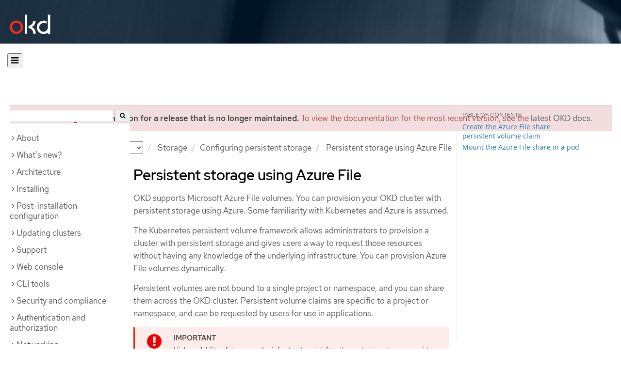

--- FILE ---
content_type: text/html; charset=utf-8
request_url: https://docs.okd.io/4.7/storage/persistent_storage/persistent-storage-azure-file.html
body_size: 25940
content:


<!DOCTYPE html>
<!--[if IE 8]> <html class="ie8"> <![endif]-->
<!--[if IE 9]> <html class="ie9"> <![endif]-->
<!--[if gt IE 9]><!-->
<html>
<!--<![endif]-->

<head>
  <meta charset="utf-8">
  <meta content="IE=edge" http-equiv="X-UA-Compatible">
  <meta content="width=device-width, initial-scale=1.0" name="viewport">
  
  
  
  <meta name="googlebot" content="noindex">

  <title>Persistent storage using Azure File - Configuring persistent storage | Storage | OKD 4.7</title>
  <link href="https://assets.openshift.net/content/subdomain.css" rel="stylesheet" type="text/css"/>
  <link href="https://docs.okd.io/latest/_stylesheets/search.css" rel="stylesheet" media="screen"/>
  <link href="https://docs.okd.io/latest/_stylesheets/autumn.css" rel="stylesheet"  media="screen"/>
  <link href="https://assets.openshift.net/content/subdomain/touch-icon-precomposed.png" rel="apple-touch-icon-precomposed" type="image/png"/>
  <link href="https://assets.openshift.net/content/subdomain/favicon32x32.png" rel="shortcut icon" type="text/css"/>
  <link href="https://assets.openshift.net/content/osh-nav-footer.css" rel="stylesheet" type="text/css" media="screen"/>
  <link href="https://docs.okd.io/latest/_stylesheets/docs.css" rel="stylesheet"  media="screen"/>
  <link href="https://docs.okd.io/latest/_stylesheets/print.css" rel="stylesheet" type="text/css" media="print"/>
  <!--[if IE]><link rel="shortcut icon" href="https://assets.openshift.net/content/subdomain/favicon.ico"><![endif]-->
  <!-- or, set /favicon.ico for IE10 win -->
  <meta content="OpenShift" name="application-name">
  <meta content="#000000" name="msapplication-TileColor">
  <meta content="https://assets.openshift.net/content/subdomain/touch-icon-precomposed.png" name="msapplication-TileImage">

  <!-- Adobe DTM -->
  <script src="//www.redhat.com/dtm.js" type="text/javascript"></script>
  <!-- End Adobe DTM -->

  <script id="trustarc" src="https://static.redhat.com/libs/redhat/marketing/latest/trustarc/trustarc.js"></script>

  <link href="https://fonts.googleapis.com/icon?family=Material+Icons+Outlined"
        rel="stylesheet">

</head>

<body onload="selectVersion('4.7');">
  <div class="navbar navbar-default navbar-openshift navbar-origin" role="navigation">
  <div class="navbar-header">
    <a class="navbar-brand origin" href="/"></a>
  </div>
</div>
  
  <div class="container">
    <button id="hc-open-btn" class="open-btn-sm" onclick="openNav()" aria-label="Open"><span class="fa fa-bars" /></button>
    <ol class="breadcrumb hide-for-print">
      

      

      

      

      

      

      

      
      

      

      


      

      


      

      

        <span>
          <div class="alert alert-danger" role="alert" id="support-alert">
            <strong>You are viewing documentation for a release that is no longer maintained.</strong> To view the documentation for the most recent version, see the <a href="https://docs.okd.io/4.14/welcome/index.html" style="color: #545454 !important" class="link-primary">latest OKD docs</a>.
          </div>
        </span>

      

      <li class="sitename">
        <a href="/">
          Documentation</a>
      </li>
      <li class="hidden-xs active">
        
              <a href="https://docs.okd.io/4.7/welcome/index.html">
            OKD
            </a>
            <select id="version-selector" onchange="versionSelector(this);">
              <option value="latest">latest</option>
              <option value="4.19">4.19</option>
              <option value="4.18">4.18</option>
              <option value="4.17">4.17</option>
              <option value="4.16">4.16</option>
              <option value="4.15">4.15</option>
              <option value="4.14">4.14</option>
              <option value="4.13">4.13</option>
              <option value="4.12">4.12</option>
              <option value="4.11">4.11</option>
              <option value="4.10">4.10</option>
              <option value="4.9">4.9</option>
              <option value="4.8">4.8</option>
              <option value="4.7">4.7</option>
              <option value="4.6">4.6</option>
              <option value="3.11">3.11</option>
              <option value="3.10">3.10</option>
              <option value="3.9">3.9</option>
              <option value="3.7">3.7</option>
              <option value="3.6">3.6</option>
            </select>
        
      </li>
      <li class="hidden-xs active">
        <a href="../../storage/index.html">Storage</a>
      </li>
      <li class="hidden-xs active"><a href="../../storage/persistent_storage/persistent-storage-aws.html">Configuring persistent storage</a></li>
      
      <li class="hidden-xs active">
        Persistent storage using Azure File
      </li>
      
    </ol>
    <div class="row row-offcanvas row-offcanvas-left">
      <div class="col-xs-8 col-sm-3 col-md-3 sidebar sidebar-offcanvas hide-for-print">
        <div class="row-fluid">
          <div id="btn-close">
            <button id="hc-close-btn" onclick="closeNav()" class="close-btn-sm" aria-label="close"><span class="fa fa-times" /></button>
          </div>
          <div id="hc-search">
            <input id="hc-search-input" type="text" aria-label="search">
            <button id="hc-search-btn" aria-label="search"><span class="fa fa-search" /></button>
          </div>
        </div>
        <ul class="nav nav-sidebar">
    <li class="nav-header"><a class="" href="javascript:void(0);" data-toggle="collapse" data-target="#topicGroup0"><span id="tgSpan0" class="fa fa-angle-right"></span>About</a>
      <ul id="topicGroup0" class="collapse  list-unstyled">
            <li><a class="" href="../../welcome/index.html">Welcome</a></li>
            <li><a class="" href="../../welcome/kubernetes-overview.html">Kubernetes overview</a></li>
            <li><a class="" href="../../welcome/legal-notice.html">Legal notice</a></li>
      </ul>
    </li>
    <li class="nav-header"><a class="" href="javascript:void(0);" data-toggle="collapse" data-target="#topicGroup1"><span id="tgSpan1" class="fa fa-angle-right"></span>What's new?</a>
      <ul id="topicGroup1" class="collapse  list-unstyled">
            <li><a class="" href="../../whats_new/new-features.html">New features and enhancements</a></li>
            <li><a class="" href="../../whats_new/deprecated-features.html">Deprecated features</a></li>
      </ul>
    </li>
    <li class="nav-header"><a class="" href="javascript:void(0);" data-toggle="collapse" data-target="#topicGroup2"><span id="tgSpan2" class="fa fa-angle-right"></span>Architecture</a>
      <ul id="topicGroup2" class="collapse  list-unstyled">
            <li><a class="" href="../../architecture/index.html">Architecture overview</a></li>
            <li><a class="" href="../../architecture/architecture.html">Product architecture</a></li>
            <li><a class="" href="../../architecture/architecture-installation.html">Installation and update</a></li>
            <li><a class="" href="../../architecture/control-plane.html">The control plane</a></li>
            <li><a class="" href="../../architecture/understanding-development.html">Understanding OKD development</a></li>
            <li><a class="" href="../../architecture/architecture-rhcos.html">Fedora CoreOS</a></li>
      </ul>
    </li>
    <li class="nav-header"><a class="" href="javascript:void(0);" data-toggle="collapse" data-target="#topicGroup3"><span id="tgSpan3" class="fa fa-angle-right"></span>Installing</a>
      <ul id="topicGroup3" class="collapse  list-unstyled">
            <li><a class="" href="../../installing/index.html">Installation overview</a></li>
            <li><a class="" href="../../installing/installing-preparing.html">Selecting an installation method and preparing a cluster</a></li>
            <li><a class="" href="../../installing/installing-mirroring-installation-images.html">Mirroring images for a disconnected installation</a></li>
            <li class="nav-header"><a class="" href="javascript:void(0);" data-toggle="collapse" data-target="#topicSubGroup-3-3"><span id="sgSpan-3-3" class="fa fa-caret-right"></span>&nbsp;Installing on AWS</a>
              <ul id="topicSubGroup-3-3" class="nav-tertiary list-unstyled collapse">

                  <li><a class="" href="../../installing/installing_aws/preparing-to-install-on-aws.html">Preparing to install on AWS</a></li>
                  <li><a class="" href="../../installing/installing_aws/installing-aws-account.html">Configuring an AWS account</a></li>
                  <li><a class="" href="../../installing/installing_aws/manually-creating-iam.html">Manually creating IAM</a></li>
                  <li><a class="" href="../../installing/installing_aws/installing-aws-default.html">Installing a cluster quickly on AWS</a></li>
                  <li><a class="" href="../../installing/installing_aws/installing-aws-customizations.html">Installing a cluster on AWS with customizations</a></li>
                  <li><a class="" href="../../installing/installing_aws/installing-aws-network-customizations.html">Installing a cluster on AWS with network customizations</a></li>
                  <li><a class="" href="../../installing/installing_aws/installing-restricted-networks-aws-installer-provisioned.html">Installing a cluster on AWS in a restricted network</a></li>
                  <li><a class="" href="../../installing/installing_aws/installing-aws-vpc.html">Installing a cluster on AWS into an existing VPC</a></li>
                  <li><a class="" href="../../installing/installing_aws/installing-aws-private.html">Installing a private cluster on AWS</a></li>
                  <li><a class="" href="../../installing/installing_aws/installing-aws-government-region.html">Installing a cluster on AWS into a government or secret region</a></li>
                  <li><a class="" href="../../installing/installing_aws/installing-aws-user-infra.html">Installing a cluster on AWS using CloudFormation templates</a></li>
                  <li><a class="" href="../../installing/installing_aws/installing-restricted-networks-aws.html">Installing a cluster on AWS in a restricted network with user-provisioned infrastructure</a></li>
                  <li><a class="" href="../../installing/installing_aws/uninstalling-cluster-aws.html">Uninstalling a cluster on AWS</a></li>              </ul>
            </li>
            <li class="nav-header"><a class="" href="javascript:void(0);" data-toggle="collapse" data-target="#topicSubGroup-3-4"><span id="sgSpan-3-4" class="fa fa-caret-right"></span>&nbsp;Installing on Azure</a>
              <ul id="topicSubGroup-3-4" class="nav-tertiary list-unstyled collapse">

                  <li><a class="" href="../../installing/installing_azure/installing-azure-account.html">Configuring an Azure account</a></li>
                  <li><a class="" href="../../installing/installing_azure/manually-creating-iam-azure.html">Manually creating IAM</a></li>
                  <li><a class="" href="../../installing/installing_azure/installing-azure-default.html">Installing a cluster quickly on Azure</a></li>
                  <li><a class="" href="../../installing/installing_azure/installing-azure-customizations.html">Installing a cluster on Azure with customizations</a></li>
                  <li><a class="" href="../../installing/installing_azure/installing-azure-network-customizations.html">Installing a cluster on Azure with network customizations</a></li>
                  <li><a class="" href="../../installing/installing_azure/installing-azure-vnet.html">Installing a cluster on Azure into an existing VNet</a></li>
                  <li><a class="" href="../../installing/installing_azure/installing-azure-private.html">Installing a private cluster on Azure</a></li>
                  <li><a class="" href="../../installing/installing_azure/installing-azure-government-region.html">Installing a cluster on Azure into a government region</a></li>
                  <li><a class="" href="../../installing/installing_azure/installing-azure-user-infra.html">Installing a cluster on Azure using ARM templates</a></li>
                  <li><a class="" href="../../installing/installing_azure/uninstalling-cluster-azure.html">Uninstalling a cluster on Azure</a></li>              </ul>
            </li>
            <li class="nav-header"><a class="" href="javascript:void(0);" data-toggle="collapse" data-target="#topicSubGroup-3-5"><span id="sgSpan-3-5" class="fa fa-caret-right"></span>&nbsp;Installing on GCP</a>
              <ul id="topicSubGroup-3-5" class="nav-tertiary list-unstyled collapse">

                  <li><a class="" href="../../installing/installing_gcp/installing-gcp-account.html">Configuring a GCP project</a></li>
                  <li><a class="" href="../../installing/installing_gcp/manually-creating-iam-gcp.html">Manually creating IAM</a></li>
                  <li><a class="" href="../../installing/installing_gcp/installing-gcp-default.html">Installing a cluster quickly on GCP</a></li>
                  <li><a class="" href="../../installing/installing_gcp/installing-gcp-customizations.html">Installing a cluster on GCP with customizations</a></li>
                  <li><a class="" href="../../installing/installing_gcp/installing-gcp-network-customizations.html">Installing a cluster on GCP with network customizations</a></li>
                  <li><a class="" href="../../installing/installing_gcp/installing-restricted-networks-gcp-installer-provisioned.html">Installing a cluster on GCP in a restricted network</a></li>
                  <li><a class="" href="../../installing/installing_gcp/installing-gcp-vpc.html">Installing a cluster on GCP into an existing VPC</a></li>
                  <li><a class="" href="../../installing/installing_gcp/installing-gcp-private.html">Installing a private cluster on GCP</a></li>
                  <li><a class="" href="../../installing/installing_gcp/installing-gcp-user-infra.html">Installing a cluster on GCP using Deployment Manager templates</a></li>
                  <li><a class="" href="../../installing/installing_gcp/installing-gcp-user-infra-vpc.html">Installing a cluster into a shared VPC on GCP using Deployment Manager templates</a></li>
                  <li><a class="" href="../../installing/installing_gcp/installing-restricted-networks-gcp.html">Installing a cluster on GCP in a restricted network with user-provisioned infrastructure</a></li>
                  <li><a class="" href="../../installing/installing_gcp/uninstalling-cluster-gcp.html">Uninstalling a cluster on GCP</a></li>              </ul>
            </li>
            <li class="nav-header"><a class="" href="javascript:void(0);" data-toggle="collapse" data-target="#topicSubGroup-3-6"><span id="sgSpan-3-6" class="fa fa-caret-right"></span>&nbsp;Installing on bare metal</a>
              <ul id="topicSubGroup-3-6" class="nav-tertiary list-unstyled collapse">

                  <li><a class="" href="../../installing/installing_bare_metal/installing-bare-metal.html">Installing a cluster on bare metal</a></li>
                  <li><a class="" href="../../installing/installing_bare_metal/installing-bare-metal-network-customizations.html">Installing a cluster on bare metal with network customizations</a></li>
                  <li><a class="" href="../../installing/installing_bare_metal/installing-restricted-networks-bare-metal.html">Restricted network bare metal installation</a></li>              </ul>
            </li>
            <li class="nav-header"><a class="" href="javascript:void(0);" data-toggle="collapse" data-target="#topicSubGroup-3-7"><span id="sgSpan-3-7" class="fa fa-caret-right"></span>&nbsp;Deploying installer-provisioned clusters on bare metal</a>
              <ul id="topicSubGroup-3-7" class="nav-tertiary list-unstyled collapse">

                  <li><a class="" href="../../installing/installing_bare_metal_ipi/ipi-install-overview.html">Overview</a></li>
                  <li><a class="" href="../../installing/installing_bare_metal_ipi/ipi-install-prerequisites.html">Prerequisites</a></li>
                  <li><a class="" href="../../installing/installing_bare_metal_ipi/ipi-install-installation-workflow.html">Setting up the environment for an OpenShift installation</a></li>
                  <li><a class="" href="../../installing/installing_bare_metal_ipi/ipi-install-expanding-the-cluster.html">Expanding the cluster</a></li>
                  <li><a class="" href="../../installing/installing_bare_metal_ipi/ipi-install-troubleshooting.html">Troubleshooting</a></li>              </ul>
            </li>
            <li class="nav-header"><a class="" href="javascript:void(0);" data-toggle="collapse" data-target="#topicSubGroup-3-8"><span id="sgSpan-3-8" class="fa fa-caret-right"></span>&nbsp;Installing on OpenStack</a>
              <ul id="topicSubGroup-3-8" class="nav-tertiary list-unstyled collapse">

                  <li><a class="" href="../../installing/installing_openstack/installing-openstack-installer-custom.html">Installing a cluster on OpenStack with customizations</a></li>
                  <li><a class="" href="../../installing/installing_openstack/installing-openstack-installer-kuryr.html">Installing a cluster on OpenStack with Kuryr</a></li>
                  <li><a class="" href="../../installing/installing_openstack/installing-openstack-user.html">Installing a cluster on OpenStack on your own infrastructure</a></li>
                  <li><a class="" href="../../installing/installing_openstack/installing-openstack-user-kuryr.html">Installing a cluster on OpenStack with Kuryr on your own infrastructure</a></li>
                  <li><a class="" href="../../installing/installing_openstack/installing-openstack-user-sr-iov.html">Installing a cluster on OpenStack on your own SR-IOV infrastructure</a></li>
                  <li><a class="" href="../../installing/installing_openstack/installing-openstack-installer-restricted.html">Installing a cluster on OpenStack in a restricted network</a></li>
                  <li><a class="" href="../../installing/installing_openstack/uninstalling-cluster-openstack.html">Uninstalling a cluster on OpenStack</a></li>
                  <li><a class="" href="../../installing/installing_openstack/uninstalling-openstack-user.html">Uninstalling a cluster on OpenStack from your own infrastructure</a></li>              </ul>
            </li>
            <li class="nav-header"><a class="" href="javascript:void(0);" data-toggle="collapse" data-target="#topicSubGroup-3-9"><span id="sgSpan-3-9" class="fa fa-caret-right"></span>&nbsp;Installing on oVirt</a>
              <ul id="topicSubGroup-3-9" class="nav-tertiary list-unstyled collapse">

                  <li><a class="" href="../../installing/installing_rhv/installing-rhv-default.html">Installing a cluster quickly on oVirt</a></li>
                  <li><a class="" href="../../installing/installing_rhv/installing-rhv-customizations.html">Installing a cluster on oVirt with customizations</a></li>
                  <li><a class="" href="../../installing/installing_rhv/installing-rhv-user-infra.html">Installing a cluster on oVirt with user-provisioned infrastructure</a></li>
                  <li><a class="" href="../../installing/installing_rhv/installing-rhv-restricted-network.html">Installing a cluster on RHV in a restricted network</a></li>
                  <li><a class="" href="../../installing/installing_rhv/uninstalling-cluster-rhv.html">Uninstalling a cluster on oVirt</a></li>              </ul>
            </li>
            <li class="nav-header"><a class="" href="javascript:void(0);" data-toggle="collapse" data-target="#topicSubGroup-3-10"><span id="sgSpan-3-10" class="fa fa-caret-right"></span>&nbsp;Installing on vSphere</a>
              <ul id="topicSubGroup-3-10" class="nav-tertiary list-unstyled collapse">

                  <li><a class="" href="../../installing/installing_vsphere/installing-vsphere-installer-provisioned.html">Installing a cluster on vSphere</a></li>
                  <li><a class="" href="../../installing/installing_vsphere/installing-vsphere-installer-provisioned-customizations.html">Installing a cluster on vSphere with customizations</a></li>
                  <li><a class="" href="../../installing/installing_vsphere/installing-vsphere-installer-provisioned-network-customizations.html">Installing a cluster on vSphere with network customizations</a></li>
                  <li><a class="" href="../../installing/installing_vsphere/installing-vsphere.html">Installing a cluster on vSphere with user-provisioned infrastructure</a></li>
                  <li><a class="" href="../../installing/installing_vsphere/installing-vsphere-network-customizations.html">Installing a cluster on vSphere with user-provisioned infrastructure and network customizations</a></li>
                  <li><a class="" href="../../installing/installing_vsphere/installing-restricted-networks-installer-provisioned-vsphere.html">Installing a cluster on vSphere in a restricted network</a></li>
                  <li><a class="" href="../../installing/installing_vsphere/installing-restricted-networks-vsphere.html">Installing a cluster on vSphere in a restricted network with user-provisioned infrastructure</a></li>
                  <li><a class="" href="../../installing/installing_vsphere/uninstalling-cluster-vsphere-installer-provisioned.html">Uninstalling a cluster on vSphere that uses installer-provisioned infrastructure</a></li>
                  <li><a class="" href="../../installing/installing_vsphere/using-vsphere-problem-detector-operator.html">Using the vSphere Problem Detector Operator</a></li>              </ul>
            </li>
            <li class="nav-header"><a class="" href="javascript:void(0);" data-toggle="collapse" data-target="#topicSubGroup-3-11"><span id="sgSpan-3-11" class="fa fa-caret-right"></span>&nbsp;Installing on VMC</a>
              <ul id="topicSubGroup-3-11" class="nav-tertiary list-unstyled collapse">

                  <li><a class="" href="../../installing/installing_vmc/installing-vmc.html">Installing a cluster on VMC</a></li>
                  <li><a class="" href="../../installing/installing_vmc/installing-vmc-customizations.html">Installing a cluster on VMC with customizations</a></li>
                  <li><a class="" href="../../installing/installing_vmc/installing-vmc-network-customizations.html">Installing a cluster on VMC with network customizations</a></li>
                  <li><a class="" href="../../installing/installing_vmc/installing-restricted-networks-vmc.html">Installing a cluster on VMC in a restricted network</a></li>
                  <li><a class="" href="../../installing/installing_vmc/installing-vmc-user-infra.html">Installing a cluster on VMC with user-provisioned infrastructure</a></li>
                  <li><a class="" href="../../installing/installing_vmc/installing-vmc-network-customizations-user-infra.html">Installing a cluster on VMC with user-provisioned infrastructure and network customizations</a></li>
                  <li><a class="" href="../../installing/installing_vmc/installing-restricted-networks-vmc-user-infra.html">Installing a cluster on VMC in a restricted network with user-provisioned infrastructure</a></li>
                  <li><a class="" href="../../installing/installing_vmc/uninstalling-cluster-vmc.html">Uninstalling a cluster on VMC</a></li>              </ul>
            </li>
            <li class="nav-header"><a class="" href="javascript:void(0);" data-toggle="collapse" data-target="#topicSubGroup-3-12"><span id="sgSpan-3-12" class="fa fa-caret-right"></span>&nbsp;Installing on any platform</a>
              <ul id="topicSubGroup-3-12" class="nav-tertiary list-unstyled collapse">

                  <li><a class="" href="../../installing/installing_platform_agnostic/installing-platform-agnostic.html">Installing a cluster on any platform</a></li>              </ul>
            </li>
            <li class="nav-header"><a class="" href="javascript:void(0);" data-toggle="collapse" data-target="#topicSubGroup-3-13"><span id="sgSpan-3-13" class="fa fa-caret-right"></span>&nbsp;Installation configuration</a>
              <ul id="topicSubGroup-3-13" class="nav-tertiary list-unstyled collapse">

                  <li><a class="" href="../../installing/install_config/installing-customizing.html">Customizing nodes</a></li>
                  <li><a class="" href="../../installing/install_config/configuring-firewall.html">Configuring your firewall</a></li>              </ul>
            </li>
            <li><a class="" href="../../installing/validating-an-installation.html">Validating an installation</a></li>
            <li><a class="" href="../../installing/installing-troubleshooting.html">Troubleshooting installation issues</a></li>
      </ul>
    </li>
    <li class="nav-header"><a class="" href="javascript:void(0);" data-toggle="collapse" data-target="#topicGroup4"><span id="tgSpan4" class="fa fa-angle-right"></span>Post-installation configuration</a>
      <ul id="topicGroup4" class="collapse  list-unstyled">
            <li><a class="" href="../../post_installation_configuration/index.html">Post-installation configuration overview</a></li>
            <li><a class="" href="../../post_installation_configuration/configuring-private-cluster.html">Configuring a private cluster</a></li>
            <li><a class="" href="../../post_installation_configuration/machine-configuration-tasks.html">Machine configuration tasks</a></li>
            <li><a class="" href="../../post_installation_configuration/cluster-tasks.html">Cluster tasks</a></li>
            <li><a class="" href="../../post_installation_configuration/node-tasks.html">Node tasks</a></li>
            <li><a class="" href="../../post_installation_configuration/network-configuration.html">Network configuration</a></li>
            <li><a class="" href="../../post_installation_configuration/storage-configuration.html">Storage configuration</a></li>
            <li><a class="" href="../../post_installation_configuration/preparing-for-users.html">Preparing for users</a></li>
            <li><a class="" href="../../post_installation_configuration/configuring-alert-notifications.html">Configuring alert notifications</a></li>
      </ul>
    </li>
    <li class="nav-header"><a class="" href="javascript:void(0);" data-toggle="collapse" data-target="#topicGroup5"><span id="tgSpan5" class="fa fa-angle-right"></span>Updating clusters</a>
      <ul id="topicGroup5" class="collapse  list-unstyled">
            <li><a class="" href="../../updating/understanding-the-update-service.html">Understanding the OpenShift Update Service</a></li>
            <li><a class="" href="../../updating/index.html">Updating clusters overview</a></li>
            <li><a class="" href="../../updating/installing-update-service.html">Installing and configuring the OpenShift Update Service</a></li>
            <li><a class="" href="../../updating/understanding-upgrade-channels-release.html">Understanding upgrade channels</a></li>
            <li><a class="" href="../../updating/updating-cluster-within-minor.html">Updating a cluster using the web console</a></li>
            <li><a class="" href="../../updating/updating-cluster-cli.html">Updating a cluster using the CLI</a></li>
            <li><a class="" href="../../updating/update-using-custom-machine-config-pools.html">Performing update using canary rollout strategy</a></li>
      </ul>
    </li>
    <li class="nav-header"><a class="" href="javascript:void(0);" data-toggle="collapse" data-target="#topicGroup6"><span id="tgSpan6" class="fa fa-angle-right"></span>Support</a>
      <ul id="topicGroup6" class="collapse  list-unstyled">
            <li><a class="" href="../../support/index.html">Support overview</a></li>
            <li><a class="" href="../../support/managing-cluster-resources.html">Managing your cluster resources</a></li>
            <li><a class="" href="../../support/getting-support.html">Getting support</a></li>
            <li class="nav-header"><a class="" href="javascript:void(0);" data-toggle="collapse" data-target="#topicSubGroup-6-3"><span id="sgSpan-6-3" class="fa fa-caret-right"></span>&nbsp;Remote health monitoring with connected clusters</a>
              <ul id="topicSubGroup-6-3" class="nav-tertiary list-unstyled collapse">

                  <li><a class="" href="../../support/remote_health_monitoring/about-remote-health-monitoring.html">About remote health monitoring</a></li>
                  <li><a class="" href="../../support/remote_health_monitoring/showing-data-collected-by-remote-health-monitoring.html">Showing data collected by remote health monitoring</a></li>
                  <li><a class="" href="../../support/remote_health_monitoring/opting-out-of-remote-health-reporting.html">Opting out of remote health reporting</a></li>
                  <li><a class="" href="../../support/remote_health_monitoring/using-insights-to-identify-issues-with-your-cluster.html">Using Insights to identify issues with your cluster</a></li>
                  <li><a class="" href="../../support/remote_health_monitoring/using-insights-operator.html">Using Insights Operator</a></li>
                  <li><a class="" href="../../support/remote_health_monitoring/remote-health-reporting-from-restricted-network.html">Using remote health reporting in a restricted network</a></li>              </ul>
            </li>
            <li><a class="" href="../../support/gathering-cluster-data.html">Gathering data about your cluster</a></li>
            <li><a class="" href="../../support/summarizing-cluster-specifications.html">Summarizing cluster specifications</a></li>
            <li class="nav-header"><a class="" href="javascript:void(0);" data-toggle="collapse" data-target="#topicSubGroup-6-6"><span id="sgSpan-6-6" class="fa fa-caret-right"></span>&nbsp;Troubleshooting</a>
              <ul id="topicSubGroup-6-6" class="nav-tertiary list-unstyled collapse">

                  <li><a class="" href="../../support/troubleshooting/troubleshooting-installations.html">Troubleshooting installations</a></li>
                  <li><a class="" href="../../support/troubleshooting/verifying-node-health.html">Verifying node health</a></li>
                  <li><a class="" href="../../support/troubleshooting/troubleshooting-crio-issues.html">Troubleshooting CRI-O container runtime issues</a></li>
                  <li><a class="" href="../../support/troubleshooting/troubleshooting-operating-system-issues.html">Troubleshooting operating system issues</a></li>
                  <li><a class="" href="../../support/troubleshooting/troubleshooting-network-issues.html">Troubleshooting network issues</a></li>
                  <li><a class="" href="../../support/troubleshooting/troubleshooting-operator-issues.html">Troubleshooting Operator issues</a></li>
                  <li><a class="" href="../../support/troubleshooting/investigating-pod-issues.html">Investigating pod issues</a></li>
                  <li><a class="" href="../../support/troubleshooting/troubleshooting-s2i.html">Troubleshooting the Source-to-Image process</a></li>
                  <li><a class="" href="../../support/troubleshooting/troubleshooting-storage-issues.html">Troubleshooting storage issues</a></li>
                  <li><a class="" href="../../support/troubleshooting/troubleshooting-windows-container-workload-issues.html">Troubleshooting Windows container workload issues</a></li>
                  <li><a class="" href="../../support/troubleshooting/investigating-monitoring-issues.html">Investigating monitoring issues</a></li>
                  <li><a class="" href="../../support/troubleshooting/diagnosing-oc-issues.html">Diagnosing OpenShift CLI (oc) issues</a></li>              </ul>
            </li>
      </ul>
    </li>
    <li class="nav-header"><a class="" href="javascript:void(0);" data-toggle="collapse" data-target="#topicGroup7"><span id="tgSpan7" class="fa fa-angle-right"></span>Web console</a>
      <ul id="topicGroup7" class="collapse  list-unstyled">
            <li><a class="" href="../../web_console/web-console-overview.html">Web console overview</a></li>
            <li><a class="" href="../../web_console/web-console.html">Accessing the web console</a></li>
            <li><a class="" href="../../web_console/using-dashboard-to-get-cluster-information.html">Viewing cluster information</a></li>
            <li><a class="" href="../../web_console/configuring-web-console.html">Configuring the web console</a></li>
            <li><a class="" href="../../web_console/customizing-the-web-console.html">Customizing the web console</a></li>
            <li><a class="" href="../../web_console/disabling-web-console.html">Disabling the web console</a></li>
            <li><a class="" href="../../web_console/creating-quick-start-tutorials.html">Creating quick start tutorials</a></li>
      </ul>
    </li>
    <li class="nav-header"><a class="" href="javascript:void(0);" data-toggle="collapse" data-target="#topicGroup8"><span id="tgSpan8" class="fa fa-angle-right"></span>CLI tools</a>
      <ul id="topicGroup8" class="collapse  list-unstyled">
            <li><a class="" href="../../cli_reference/index.html">CLI tools overview</a></li>
            <li class="nav-header"><a class="" href="javascript:void(0);" data-toggle="collapse" data-target="#topicSubGroup-8-1"><span id="sgSpan-8-1" class="fa fa-caret-right"></span>&nbsp;OpenShift CLI (oc)</a>
              <ul id="topicSubGroup-8-1" class="nav-tertiary list-unstyled collapse">

                  <li><a class="" href="../../cli_reference/openshift_cli/getting-started-cli.html">Getting started with the OpenShift CLI</a></li>
                  <li><a class="" href="../../cli_reference/openshift_cli/configuring-cli.html">Configuring the OpenShift CLI</a></li>
                  <li><a class="" href="../../cli_reference/openshift_cli/managing-cli-profiles.html">Managing CLI profiles</a></li>
                  <li><a class="" href="../../cli_reference/openshift_cli/extending-cli-plugins.html">Extending the OpenShift CLI with plug-ins</a></li>
                  <li><a class="" href="../../cli_reference/openshift_cli/developer-cli-commands.html">OpenShift CLI developer commands</a></li>
                  <li><a class="" href="../../cli_reference/openshift_cli/administrator-cli-commands.html">OpenShift CLI administrator commands</a></li>
                  <li><a class="" href="../../cli_reference/openshift_cli/usage-oc-kubectl.html">Usage of oc and kubectl commands</a></li>              </ul>
            </li>
            <li class="nav-header"><a class="" href="javascript:void(0);" data-toggle="collapse" data-target="#topicSubGroup-8-2"><span id="sgSpan-8-2" class="fa fa-caret-right"></span>&nbsp;Developer CLI (odo)</a>
              <ul id="topicSubGroup-8-2" class="nav-tertiary list-unstyled collapse">

                  <li><a class="" href="../../cli_reference/developer_cli_odo/odo-release-notes.html">odo release notes</a></li>
                  <li><a class="" href="../../cli_reference/developer_cli_odo/understanding-odo.html">Understanding odo</a></li>
                  <li><a class="" href="../../cli_reference/developer_cli_odo/installing-odo.html">Installing odo</a></li>
                  <li><a class="" href="../../cli_reference/developer_cli_odo/configuring-the-odo-cli.html">Configuring the odo CLI</a></li>
                  <li><a class="" href="../../cli_reference/developer_cli_odo/odo-cli-reference.html">odo CLI reference</a></li>              </ul>
            </li>
            <li class="nav-header"><a class="" href="javascript:void(0);" data-toggle="collapse" data-target="#topicSubGroup-8-3"><span id="sgSpan-8-3" class="fa fa-caret-right"></span>&nbsp;Helm CLI</a>
              <ul id="topicSubGroup-8-3" class="nav-tertiary list-unstyled collapse">

                  <li><a class="" href="../../cli_reference/helm_cli/getting-started-with-helm-on-openshift-container-platform.html">Getting started with Helm</a></li>
                  <li><a class="" href="../../cli_reference/helm_cli/configuring-custom-helm-chart-repositories.html">Configuring custom Helm chart repositories</a></li>
                  <li><a class="" href="../../cli_reference/helm_cli/disabling-helm-chart-repositories.html">Disabling Helm chart repositories</a></li>              </ul>
            </li>
            <li><a class="" href="../../cli_reference/kn-cli-tools.html">Knative CLI (kn) for use with OpenShift Serverless</a></li>
            <li><a class="" href="../../cli_reference/opm-cli.html">opm CLI</a></li>
            <li class="nav-header"><a class="" href="javascript:void(0);" data-toggle="collapse" data-target="#topicSubGroup-8-6"><span id="sgSpan-8-6" class="fa fa-caret-right"></span>&nbsp;Operator SDK</a>
              <ul id="topicSubGroup-8-6" class="nav-tertiary list-unstyled collapse">

                  <li><a class="" href="../../cli_reference/osdk/cli-osdk-install.html">Installing the Operator SDK CLI</a></li>
                  <li><a class="" href="../../cli_reference/osdk/cli-osdk-ref.html">Operator SDK CLI reference</a></li>              </ul>
            </li>
      </ul>
    </li>
    <li class="nav-header"><a class="" href="javascript:void(0);" data-toggle="collapse" data-target="#topicGroup9"><span id="tgSpan9" class="fa fa-angle-right"></span>Security and compliance</a>
      <ul id="topicGroup9" class="collapse  list-unstyled">
            <li><a class="" href="../../security/index.html">Security and compliance overview</a></li>
            <li class="nav-header"><a class="" href="javascript:void(0);" data-toggle="collapse" data-target="#topicSubGroup-9-1"><span id="sgSpan-9-1" class="fa fa-caret-right"></span>&nbsp;Container security</a>
              <ul id="topicSubGroup-9-1" class="nav-tertiary list-unstyled collapse">

                  <li><a class="" href="../../security/container_security/security-understanding.html">Understanding container security</a></li>
                  <li><a class="" href="../../security/container_security/security-hosts-vms.html">Understanding host and VM security</a></li>
                  <li><a class="" href="../../security/container_security/security-container-signature.html">Container image signatures</a></li>
                  <li><a class="" href="../../security/container_security/security-hardening.html">Hardening Fedora CoreOS</a></li>
                  <li><a class="" href="../../security/container_security/security-compliance.html">Understanding compliance</a></li>
                  <li><a class="" href="../../security/container_security/security-container-content.html">Securing container content</a></li>
                  <li><a class="" href="../../security/container_security/security-registries.html">Using container registries securely</a></li>
                  <li><a class="" href="../../security/container_security/security-build.html">Securing the build process</a></li>
                  <li><a class="" href="../../security/container_security/security-deploy.html">Deploying containers</a></li>
                  <li><a class="" href="../../security/container_security/security-platform.html">Securing the container platform</a></li>
                  <li><a class="" href="../../security/container_security/security-network.html">Securing networks</a></li>
                  <li><a class="" href="../../security/container_security/security-storage.html">Securing attached storage</a></li>
                  <li><a class="" href="../../security/container_security/security-monitoring.html">Monitoring cluster events and logs</a></li>              </ul>
            </li>
            <li class="nav-header"><a class="" href="javascript:void(0);" data-toggle="collapse" data-target="#topicSubGroup-9-2"><span id="sgSpan-9-2" class="fa fa-caret-right"></span>&nbsp;Configuring certificates</a>
              <ul id="topicSubGroup-9-2" class="nav-tertiary list-unstyled collapse">

                  <li><a class="" href="../../security/certificates/replacing-default-ingress-certificate.html">Replacing the default ingress certificate</a></li>
                  <li><a class="" href="../../security/certificates/api-server.html">Adding API server certificates</a></li>
                  <li><a class="" href="../../security/certificates/service-serving-certificate.html">Securing service traffic using service serving certificates</a></li>
                  <li><a class="" href="../../security/certificates/updating-ca-bundle.html">Updating the CA bundle</a></li>              </ul>
            </li>
            <li class="nav-header"><a class="" href="javascript:void(0);" data-toggle="collapse" data-target="#topicSubGroup-9-3"><span id="sgSpan-9-3" class="fa fa-caret-right"></span>&nbsp;Certificate types and descriptions</a>
              <ul id="topicSubGroup-9-3" class="nav-tertiary list-unstyled collapse">

                  <li><a class="" href="../../security/certificate_types_descriptions/user-provided-certificates-for-api-server.html">User-provided certificates for the API server</a></li>
                  <li><a class="" href="../../security/certificate_types_descriptions/proxy-certificates.html">Proxy certificates</a></li>
                  <li><a class="" href="../../security/certificate_types_descriptions/service-ca-certificates.html">Service CA certificates</a></li>
                  <li><a class="" href="../../security/certificate_types_descriptions/node-certificates.html">Node certificates</a></li>
                  <li><a class="" href="../../security/certificate_types_descriptions/bootstrap-certificates.html">Bootstrap certificates</a></li>
                  <li><a class="" href="../../security/certificate_types_descriptions/etcd-certificates.html">etcd certificates</a></li>
                  <li><a class="" href="../../security/certificate_types_descriptions/olm-certificates.html">OLM certificates</a></li>
                  <li><a class="" href="../../security/certificate_types_descriptions/user-provided-certificates-for-default-ingress.html">User-provided certificates for default ingress</a></li>
                  <li><a class="" href="../../security/certificate_types_descriptions/ingress-certificates.html">Ingress certificates</a></li>
                  <li><a class="" href="../../security/certificate_types_descriptions/monitoring-and-cluster-logging-operator-component-certificates.html">Monitoring and cluster logging Operator component certificates</a></li>
                  <li><a class="" href="../../security/certificate_types_descriptions/control-plane-certificates.html">Control plane certificates</a></li>              </ul>
            </li>
            <li class="nav-header"><a class="" href="javascript:void(0);" data-toggle="collapse" data-target="#topicSubGroup-9-4"><span id="sgSpan-9-4" class="fa fa-caret-right"></span>&nbsp;Compliance Operator</a>
              <ul id="topicSubGroup-9-4" class="nav-tertiary list-unstyled collapse">

                  <li><a class="" href="../../security/compliance_operator/compliance-operator-release-notes.html">Compliance Operator release notes</a></li>
                  <li><a class="" href="../../security/compliance_operator/compliance-operator-supported-profiles.html">Supported compliance profiles</a></li>
                  <li><a class="" href="../../security/compliance_operator/compliance-operator-installation.html">Installing the Compliance Operator</a></li>
                  <li><a class="" href="../../security/compliance_operator/compliance-scans.html">Compliance Operator scans</a></li>
                  <li><a class="" href="../../security/compliance_operator/compliance-operator-understanding.html">Understanding the Compliance Operator</a></li>
                  <li><a class="" href="../../security/compliance_operator/compliance-operator-manage.html">Managing the Compliance Operator</a></li>
                  <li><a class="" href="../../security/compliance_operator/compliance-operator-tailor.html">Tailoring the Compliance Operator</a></li>
                  <li><a class="" href="../../security/compliance_operator/compliance-operator-raw-results.html">Retrieving Compliance Operator raw results</a></li>
                  <li><a class="" href="../../security/compliance_operator/compliance-operator-remediation.html">Managing Compliance Operator remediation</a></li>
                  <li><a class="" href="../../security/compliance_operator/compliance-operator-advanced.html">Performing advanced Compliance Operator tasks</a></li>
                  <li><a class="" href="../../security/compliance_operator/compliance-operator-troubleshooting.html">Troubleshooting the Compliance Operator</a></li>
                  <li><a class="" href="../../security/compliance_operator/compliance-operator-uninstallation.html">Uninstalling the Compliance Operator</a></li>
                  <li><a class="" href="../../security/compliance_operator/compliance-operator-crd.html">Understanding the Custom Resource Definitions</a></li>              </ul>
            </li>
            <li class="nav-header"><a class="" href="javascript:void(0);" data-toggle="collapse" data-target="#topicSubGroup-9-5"><span id="sgSpan-9-5" class="fa fa-caret-right"></span>&nbsp;File Integrity Operator</a>
              <ul id="topicSubGroup-9-5" class="nav-tertiary list-unstyled collapse">

                  <li><a class="" href="../../security/file_integrity_operator/file-integrity-operator-release-notes.html">File Integrity Operator release notes</a></li>
                  <li><a class="" href="../../security/file_integrity_operator/file-integrity-operator-installation.html">Installing the File Integrity Operator</a></li>
                  <li><a class="" href="../../security/file_integrity_operator/file-integrity-operator-understanding.html">Understanding the File Integrity Operator</a></li>
                  <li><a class="" href="../../security/file_integrity_operator/file-integrity-operator-configuring.html">Configuring the File Integrity Operator</a></li>
                  <li><a class="" href="../../security/file_integrity_operator/file-integrity-operator-advanced-usage.html">Performing advanced File Integrity Operator tasks</a></li>
                  <li><a class="" href="../../security/file_integrity_operator/file-integrity-operator-troubleshooting.html">Troubleshooting the File Integrity Operator</a></li>              </ul>
            </li>
            <li><a class="" href="../../security/audit-log-view.html">Viewing audit logs</a></li>
            <li><a class="" href="../../security/audit-log-policy-config.html">Configuring the audit log policy</a></li>
            <li><a class="" href="../../security/tls-security-profiles.html">Configuring TLS security profiles</a></li>
            <li><a class="" href="../../security/seccomp-profiles.html">Configuring seccomp profiles</a></li>
            <li><a class="" href="../../security/allowing-javascript-access-api-server.html">Allowing JavaScript-based access to the API server from additional hosts</a></li>
            <li><a class="" href="../../security/encrypting-etcd.html">Encrypting etcd data</a></li>
            <li><a class="" href="../../security/pod-vulnerability-scan.html">Scanning pods for vulnerabilities</a></li>
      </ul>
    </li>
    <li class="nav-header"><a class="" href="javascript:void(0);" data-toggle="collapse" data-target="#topicGroup10"><span id="tgSpan10" class="fa fa-angle-right"></span>Authentication and authorization</a>
      <ul id="topicGroup10" class="collapse  list-unstyled">
            <li><a class="" href="../../authentication/index.html">Authentication and authorization overview</a></li>
            <li><a class="" href="../../authentication/understanding-authentication.html">Understanding authentication</a></li>
            <li><a class="" href="../../authentication/configuring-internal-oauth.html">Configuring the internal OAuth server</a></li>
            <li><a class="" href="../../authentication/configuring-oauth-clients.html">Configuring OAuth clients</a></li>
            <li><a class="" href="../../authentication/managing-oauth-access-tokens.html">Managing user-owned OAuth access tokens</a></li>
            <li><a class="" href="../../authentication/understanding-identity-provider.html">Understanding identity provider configuration</a></li>
            <li class="nav-header"><a class="" href="javascript:void(0);" data-toggle="collapse" data-target="#topicSubGroup-10-6"><span id="sgSpan-10-6" class="fa fa-caret-right"></span>&nbsp;Configuring identity providers</a>
              <ul id="topicSubGroup-10-6" class="nav-tertiary list-unstyled collapse">

                  <li><a class="" href="../../authentication/identity_providers/configuring-htpasswd-identity-provider.html">Configuring an HTPasswd identity provider</a></li>
                  <li><a class="" href="../../authentication/identity_providers/configuring-keystone-identity-provider.html">Configuring a Keystone identity provider</a></li>
                  <li><a class="" href="../../authentication/identity_providers/configuring-ldap-identity-provider.html">Configuring an LDAP identity provider</a></li>
                  <li><a class="" href="../../authentication/identity_providers/configuring-basic-authentication-identity-provider.html">Configuring a basic authentication identity provider</a></li>
                  <li><a class="" href="../../authentication/identity_providers/configuring-request-header-identity-provider.html">Configuring a request header identity provider</a></li>
                  <li><a class="" href="../../authentication/identity_providers/configuring-github-identity-provider.html">Configuring a GitHub or GitHub Enterprise identity provider</a></li>
                  <li><a class="" href="../../authentication/identity_providers/configuring-gitlab-identity-provider.html">Configuring a GitLab identity provider</a></li>
                  <li><a class="" href="../../authentication/identity_providers/configuring-google-identity-provider.html">Configuring a Google identity provider</a></li>
                  <li><a class="" href="../../authentication/identity_providers/configuring-oidc-identity-provider.html">Configuring an OpenID Connect identity provider</a></li>              </ul>
            </li>
            <li><a class="" href="../../authentication/using-rbac.html">Using RBAC to define and apply permissions</a></li>
            <li><a class="" href="../../authentication/remove-kubeadmin.html">Removing the kubeadmin user</a></li>
            <li><a class="" href="../../authentication/understanding-and-creating-service-accounts.html">Understanding and creating service accounts</a></li>
            <li><a class="" href="../../authentication/using-service-accounts-in-applications.html">Using service accounts in applications</a></li>
            <li><a class="" href="../../authentication/using-service-accounts-as-oauth-client.html">Using a service account as an OAuth client</a></li>
            <li><a class="" href="../../authentication/tokens-scoping.html">Scoping tokens</a></li>
            <li><a class="" href="../../authentication/bound-service-account-tokens.html">Using bound service account tokens</a></li>
            <li><a class="" href="../../authentication/managing-security-context-constraints.html">Managing security context constraints</a></li>
            <li><a class="" href="../../authentication/impersonating-system-admin.html">Impersonating the system:admin user</a></li>
            <li><a class="" href="../../authentication/ldap-syncing.html">Syncing LDAP groups</a></li>
            <li class="nav-header"><a class="" href="javascript:void(0);" data-toggle="collapse" data-target="#topicSubGroup-10-17"><span id="sgSpan-10-17" class="fa fa-caret-right"></span>&nbsp;Managing cloud provider credentials</a>
              <ul id="topicSubGroup-10-17" class="nav-tertiary list-unstyled collapse">

                  <li><a class="" href="../../authentication/managing_cloud_provider_credentials/about-cloud-credential-operator.html">About the Cloud Credential Operator</a></li>
                  <li><a class="" href="../../authentication/managing_cloud_provider_credentials/cco-mode-mint.html">Using mint mode</a></li>
                  <li><a class="" href="../../authentication/managing_cloud_provider_credentials/cco-mode-passthrough.html">Using passthrough mode</a></li>
                  <li><a class="" href="../../authentication/managing_cloud_provider_credentials/cco-mode-manual.html">Using manual mode</a></li>
                  <li><a class="" href="../../authentication/managing_cloud_provider_credentials/cco-mode-sts.html">Using manual mode with STS</a></li>              </ul>
            </li>
      </ul>
    </li>
    <li class="nav-header"><a class="" href="javascript:void(0);" data-toggle="collapse" data-target="#topicGroup11"><span id="tgSpan11" class="fa fa-angle-right"></span>Networking</a>
      <ul id="topicGroup11" class="collapse  list-unstyled">
            <li><a class="" href="../../networking/understanding-networking.html">Understanding networking</a></li>
            <li><a class="" href="../../networking/accessing-hosts.html">Accessing hosts</a></li>
            <li><a class="" href="../../networking/networking-operators-overview.html">Networking Operators overview</a></li>
            <li><a class="" href="../../networking/cluster-network-operator.html">Understanding the Cluster Network Operator</a></li>
            <li><a class="" href="../../networking/dns-operator.html">Understanding the DNS Operator</a></li>
            <li><a class="" href="../../networking/ingress-operator.html">Understanding the Ingress Operator</a></li>
            <li><a class="" href="../../networking/verifying-connectivity-endpoint.html">Verifying connectivity to an endpoint</a></li>
            <li><a class="" href="../../networking/configuring-node-port-service-range.html">Configuring the node port service range</a></li>
            <li><a class="" href="../../networking/using-sctp.html">Using SCTP</a></li>
            <li><a class="" href="../../networking/configuring-ptp.html">Configuring PTP hardware</a></li>
            <li class="nav-header"><a class="" href="javascript:void(0);" data-toggle="collapse" data-target="#topicSubGroup-11-10"><span id="sgSpan-11-10" class="fa fa-caret-right"></span>&nbsp;Network policy</a>
              <ul id="topicSubGroup-11-10" class="nav-tertiary list-unstyled collapse">

                  <li><a class="" href="../../networking/network_policy/about-network-policy.html">About network policy</a></li>
                  <li><a class="" href="../../networking/network_policy/creating-network-policy.html">Creating a network policy</a></li>
                  <li><a class="" href="../../networking/network_policy/viewing-network-policy.html">Viewing a network policy</a></li>
                  <li><a class="" href="../../networking/network_policy/editing-network-policy.html">Editing a network policy</a></li>
                  <li><a class="" href="../../networking/network_policy/deleting-network-policy.html">Deleting a network policy</a></li>
                  <li><a class="" href="../../networking/network_policy/default-network-policy.html">Defining a default network policy for projects</a></li>
                  <li><a class="" href="../../networking/network_policy/multitenant-network-policy.html">Configuring multitenant network policy</a></li>              </ul>
            </li>
            <li class="nav-header"><a class="" href="javascript:void(0);" data-toggle="collapse" data-target="#topicSubGroup-11-11"><span id="sgSpan-11-11" class="fa fa-caret-right"></span>&nbsp;Multiple networks</a>
              <ul id="topicSubGroup-11-11" class="nav-tertiary list-unstyled collapse">

                  <li><a class="" href="../../networking/multiple_networks/understanding-multiple-networks.html">Understanding multiple networks</a></li>
                  <li><a class="" href="../../networking/multiple_networks/configuring-additional-network.html">Configuring an additional network</a></li>
                  <li><a class="" href="../../networking/multiple_networks/about-virtual-routing-and-forwarding.html">About virtual routing and forwarding</a></li>
                  <li><a class="" href="../../networking/multiple_networks/attaching-pod.html">Attaching a pod to an additional network</a></li>
                  <li><a class="" href="../../networking/multiple_networks/removing-pod.html">Removing a pod from an additional network</a></li>
                  <li><a class="" href="../../networking/multiple_networks/edit-additional-network.html">Editing an additional network</a></li>
                  <li><a class="" href="../../networking/multiple_networks/remove-additional-network.html">Removing an additional network</a></li>
                  <li><a class="" href="../../networking/multiple_networks/assigning-a-secondary-network-to-a-vrf.html">Assigning a secondary network to a VRF</a></li>              </ul>
            </li>
            <li class="nav-header"><a class="" href="javascript:void(0);" data-toggle="collapse" data-target="#topicSubGroup-11-12"><span id="sgSpan-11-12" class="fa fa-caret-right"></span>&nbsp;Hardware networks</a>
              <ul id="topicSubGroup-11-12" class="nav-tertiary list-unstyled collapse">

                  <li><a class="" href="../../networking/hardware_networks/about-sriov.html">About Single Root I/O Virtualization (SR-IOV) hardware networks</a></li>
                  <li><a class="" href="../../networking/hardware_networks/installing-sriov-operator.html">Installing the SR-IOV Operator</a></li>
                  <li><a class="" href="../../networking/hardware_networks/configuring-sriov-operator.html">Configuring the SR-IOV Operator</a></li>
                  <li><a class="" href="../../networking/hardware_networks/configuring-sriov-device.html">Configuring an SR-IOV network device</a></li>
                  <li><a class="" href="../../networking/hardware_networks/configuring-sriov-net-attach.html">Configuring an SR-IOV Ethernet network attachment</a></li>
                  <li><a class="" href="../../networking/hardware_networks/configuring-sriov-ib-attach.html">Configuring an SR-IOV InfiniBand network attachment</a></li>
                  <li><a class="" href="../../networking/hardware_networks/add-pod.html">Adding a pod to an SR-IOV network</a></li>
                  <li><a class="" href="../../networking/hardware_networks/using-sriov-multicast.html">Using high performance multicast</a></li>
                  <li><a class="" href="../../networking/hardware_networks/using-dpdk-and-rdma.html">Using DPDK and RDMA</a></li>
                  <li><a class="" href="../../networking/hardware_networks/uninstalling-sriov-operator.html">Uninstalling the SR-IOV Operator</a></li>              </ul>
            </li>
            <li class="nav-header"><a class="" href="javascript:void(0);" data-toggle="collapse" data-target="#topicSubGroup-11-13"><span id="sgSpan-11-13" class="fa fa-caret-right"></span>&nbsp;OpenShift SDN default CNI network provider</a>
              <ul id="topicSubGroup-11-13" class="nav-tertiary list-unstyled collapse">

                  <li><a class="" href="../../networking/openshift_sdn/about-openshift-sdn.html">About the OpenShift SDN default CNI network provider</a></li>
                  <li><a class="" href="../../networking/openshift_sdn/assigning-egress-ips.html">Configuring egress IPs for a project</a></li>
                  <li><a class="" href="../../networking/openshift_sdn/configuring-egress-firewall.html">Configuring an egress firewall for a project</a></li>
                  <li><a class="" href="../../networking/openshift_sdn/viewing-egress-firewall.html">Viewing an egress firewall for a project</a></li>
                  <li><a class="" href="../../networking/openshift_sdn/editing-egress-firewall.html">Editing an egress firewall for a project</a></li>
                  <li><a class="" href="../../networking/openshift_sdn/removing-egress-firewall.html">Removing an egress firewall from a project</a></li>
                  <li><a class="" href="../../networking/openshift_sdn/using-an-egress-router.html">Considerations for the use of an egress router pod</a></li>
                  <li><a class="" href="../../networking/openshift_sdn/deploying-egress-router-layer3-redirection.html">Deploying an egress router pod in redirect mode</a></li>
                  <li><a class="" href="../../networking/openshift_sdn/deploying-egress-router-http-redirection.html">Deploying an egress router pod in HTTP proxy mode</a></li>
                  <li><a class="" href="../../networking/openshift_sdn/deploying-egress-router-dns-redirection.html">Deploying an egress router pod in DNS proxy mode</a></li>
                  <li><a class="" href="../../networking/openshift_sdn/configuring-egress-router-configmap.html">Configuring an egress router pod destination list from a config map</a></li>
                  <li><a class="" href="../../networking/openshift_sdn/enabling-multicast.html">Enabling multicast for a project</a></li>
                  <li><a class="" href="../../networking/openshift_sdn/disabling-multicast.html">Disabling multicast for a project</a></li>
                  <li><a class="" href="../../networking/openshift_sdn/multitenant-isolation.html">Configuring multitenant isolation</a></li>
                  <li><a class="" href="../../networking/openshift_sdn/configuring-kube-proxy.html">Configuring kube-proxy</a></li>              </ul>
            </li>
            <li class="nav-header"><a class="" href="javascript:void(0);" data-toggle="collapse" data-target="#topicSubGroup-11-14"><span id="sgSpan-11-14" class="fa fa-caret-right"></span>&nbsp;OVN-Kubernetes default CNI network provider</a>
              <ul id="topicSubGroup-11-14" class="nav-tertiary list-unstyled collapse">

                  <li><a class="" href="../../networking/ovn_kubernetes_network_provider/about-ovn-kubernetes.html">About the OVN-Kubernetes network provider</a></li>
                  <li><a class="" href="../../networking/ovn_kubernetes_network_provider/migrate-from-openshift-sdn.html">Migrating from the OpenShift SDN cluster network provider</a></li>
                  <li><a class="" href="../../networking/ovn_kubernetes_network_provider/rollback-to-openshift-sdn.html">Rolling back to the OpenShift SDN cluster network provider</a></li>
                  <li><a class="" href="../../networking/ovn_kubernetes_network_provider/about-ipsec-ovn.html">IPsec encryption configuration</a></li>
                  <li><a class="" href="../../networking/ovn_kubernetes_network_provider/configuring-egress-firewall-ovn.html">Configuring an egress firewall for a project</a></li>
                  <li><a class="" href="../../networking/ovn_kubernetes_network_provider/viewing-egress-firewall-ovn.html">Viewing an egress firewall for a project</a></li>
                  <li><a class="" href="../../networking/ovn_kubernetes_network_provider/editing-egress-firewall-ovn.html">Editing an egress firewall for a project</a></li>
                  <li><a class="" href="../../networking/ovn_kubernetes_network_provider/removing-egress-firewall-ovn.html">Removing an egress firewall from a project</a></li>
                  <li><a class="" href="../../networking/ovn_kubernetes_network_provider/configuring-egress-ips-ovn.html">Configuring an egress IP address</a></li>
                  <li><a class="" href="../../networking/ovn_kubernetes_network_provider/assigning-egress-ips-ovn.html">Assigning an egress IP address</a></li>
                  <li><a class="" href="../../networking/ovn_kubernetes_network_provider/using-an-egress-router-ovn.html">Considerations for the use of an egress router pod</a></li>
                  <li><a class="" href="../../networking/ovn_kubernetes_network_provider/deploying-egress-router-ovn-redirection.html">Deploying an egress router pod in redirect mode</a></li>
                  <li><a class="" href="../../networking/ovn_kubernetes_network_provider/enabling-multicast.html">Enabling multicast for a project</a></li>
                  <li><a class="" href="../../networking/ovn_kubernetes_network_provider/disabling-multicast.html">Disabling multicast for a project</a></li>
                  <li><a class="" href="../../networking/ovn_kubernetes_network_provider/configuring-hybrid-networking.html">Configuring hybrid networking</a></li>              </ul>
            </li>
            <li class="nav-header"><a class="" href="javascript:void(0);" data-toggle="collapse" data-target="#topicSubGroup-11-15"><span id="sgSpan-11-15" class="fa fa-caret-right"></span>&nbsp;Configuring Routes</a>
              <ul id="topicSubGroup-11-15" class="nav-tertiary list-unstyled collapse">

                  <li><a class="" href="../../networking/routes/route-configuration.html">Route configuration</a></li>
                  <li><a class="" href="../../networking/routes/secured-routes.html">Secured routes</a></li>              </ul>
            </li>
            <li class="nav-header"><a class="" href="javascript:void(0);" data-toggle="collapse" data-target="#topicSubGroup-11-16"><span id="sgSpan-11-16" class="fa fa-caret-right"></span>&nbsp;Configuring ingress cluster traffic</a>
              <ul id="topicSubGroup-11-16" class="nav-tertiary list-unstyled collapse">

                  <li><a class="" href="../../networking/configuring_ingress_cluster_traffic/overview-traffic.html">Overview</a></li>
                  <li><a class="" href="../../networking/configuring_ingress_cluster_traffic/configuring-externalip.html">Configuring ExternalIPs for services</a></li>
                  <li><a class="" href="../../networking/configuring_ingress_cluster_traffic/configuring-ingress-cluster-traffic-ingress-controller.html">Configuring ingress cluster traffic using an Ingress Controller</a></li>
                  <li><a class="" href="../../networking/configuring_ingress_cluster_traffic/configuring-ingress-cluster-traffic-load-balancer.html">Configuring ingress cluster traffic using a load balancer</a></li>
                  <li><a class="" href="../../networking/configuring_ingress_cluster_traffic/configuring-ingress-cluster-traffic-aws-network-load-balancer.html">Configuring ingress cluster traffic on AWS using a Network Load Balancer</a></li>
                  <li><a class="" href="../../networking/configuring_ingress_cluster_traffic/configuring-ingress-cluster-traffic-service-external-ip.html">Configuring ingress cluster traffic using a service external IP</a></li>
                  <li><a class="" href="../../networking/configuring_ingress_cluster_traffic/configuring-ingress-cluster-traffic-nodeport.html">Configuring ingress cluster traffic using a NodePort</a></li>              </ul>
            </li>
            <li class="nav-header"><a class="" href="javascript:void(0);" data-toggle="collapse" data-target="#topicSubGroup-11-17"><span id="sgSpan-11-17" class="fa fa-caret-right"></span>&nbsp;Kubernetes NMState</a>
              <ul id="topicSubGroup-11-17" class="nav-tertiary list-unstyled collapse">

                  <li><a class="" href="../../networking/k8s_nmstate/k8s-nmstate-about-the-k8s-nmstate-operator.html">About the Kubernetes NMState Operator</a></li>
                  <li><a class="" href="../../networking/k8s_nmstate/k8s-nmstate-observing-node-network-state.html">Observing node network state</a></li>
                  <li><a class="" href="../../networking/k8s_nmstate/k8s-nmstate-updating-node-network-config.html">Updating node network configuration</a></li>
                  <li><a class="" href="../../networking/k8s_nmstate/k8s-nmstate-troubleshooting-node-network.html">Troubleshooting node network configuration</a></li>              </ul>
            </li>
            <li><a class="" href="../../networking/enable-cluster-wide-proxy.html">Configuring the cluster-wide proxy</a></li>
            <li><a class="" href="../../networking/configuring-a-custom-pki.html">Configuring a custom PKI</a></li>
            <li><a class="" href="../../networking/load-balancing-openstack.html">Load balancing on OpenStack</a></li>
            <li><a class="" href="../../networking/associating-secondary-interfaces-metrics-to-network-attachments.html">Associating secondary interfaces metrics to network attachments</a></li>
      </ul>
    </li>
    <li class="nav-header"><a class="" href="javascript:void(0);" data-toggle="collapse" data-target="#topicGroup12"><span id="tgSpan12" class="fa fa-angle-down"></span>Storage</a>
      <ul id="topicGroup12" class="collapse in list-unstyled">
            <li><a class="" href="../../storage/index.html">Storage overview</a></li>
            <li><a class="" href="../../storage/understanding-ephemeral-storage.html">Understanding ephemeral storage</a></li>
            <li><a class="" href="../../storage/understanding-persistent-storage.html">Understanding persistent storage</a></li>
            <li class="nav-header"><a class="" href="javascript:void(0);" data-toggle="collapse" data-target="#topicSubGroup-12-3"><span id="sgSpan-12-3" class="fa fa-caret-down"></span>&nbsp;Configuring persistent storage</a>
              <ul id="topicSubGroup-12-3" class="nav-tertiary list-unstyled collapse in">

                  <li><a class="" href="../../storage/persistent_storage/persistent-storage-aws.html">Persistent storage using AWS Elastic Block Store</a></li>
                  <li><a class="" href="../../storage/persistent_storage/persistent-storage-azure.html">Persistent storage using Azure Disk</a></li>
                  <li><a class=" active" href="../../storage/persistent_storage/persistent-storage-azure-file.html">Persistent storage using Azure File</a></li>
                  <li><a class="" href="../../storage/persistent_storage/persistent-storage-cinder.html">Persistent storage using Cinder</a></li>
                  <li><a class="" href="../../storage/persistent_storage/persistent-storage-fibre.html">Persistent storage using Fibre Channel</a></li>
                  <li><a class="" href="../../storage/persistent_storage/persistent-storage-flexvolume.html">Persistent storage using FlexVolume</a></li>
                  <li><a class="" href="../../storage/persistent_storage/persistent-storage-gce.html">Persistent storage using GCE Persistent Disk</a></li>
                  <li><a class="" href="../../storage/persistent_storage/persistent-storage-hostpath.html">Persistent storage using hostPath</a></li>
                  <li><a class="" href="../../storage/persistent_storage/persistent-storage-iscsi.html">Persistent Storage using iSCSI</a></li>
                  <li><a class="" href="../../storage/persistent_storage/persistent-storage-local.html">Persistent storage using local volumes</a></li>
                  <li><a class="" href="../../storage/persistent_storage/persistent-storage-nfs.html">Persistent storage using NFS</a></li>
                  <li><a class="" href="../../storage/persistent_storage/persistent-storage-ocs.html">Persistent storage using Red Hat OpenShift Container Storage</a></li>
                  <li><a class="" href="../../storage/persistent_storage/persistent-storage-vsphere.html">Persistent storage using VMware vSphere</a></li>              </ul>
            </li>
            <li class="nav-header"><a class="" href="javascript:void(0);" data-toggle="collapse" data-target="#topicSubGroup-12-4"><span id="sgSpan-12-4" class="fa fa-caret-right"></span>&nbsp;Using Container Storage Interface (CSI)</a>
              <ul id="topicSubGroup-12-4" class="nav-tertiary list-unstyled collapse">

                  <li><a class="" href="../../storage/container_storage_interface/persistent-storage-csi.html">Configuring CSI volumes</a></li>
                  <li><a class="" href="../../storage/container_storage_interface/ephemeral-storage-csi-inline.html">CSI inline ephemeral volumes</a></li>
                  <li><a class="" href="../../storage/container_storage_interface/persistent-storage-csi-snapshots.html">CSI volume snapshots</a></li>
                  <li><a class="" href="../../storage/container_storage_interface/persistent-storage-csi-cloning.html">CSI volume cloning</a></li>
                  <li><a class="" href="../../storage/container_storage_interface/persistent-storage-csi-ebs.html">AWS Elastic Block Store CSI Driver Operator</a></li>
                  <li><a class="" href="../../storage/container_storage_interface/persistent-storage-csi-gcp-pd.html">GCP PD CSI Driver Operator</a></li>
                  <li><a class="" href="../../storage/container_storage_interface/persistent-storage-csi-cinder.html">OpenStack Cinder CSI Driver Operator</a></li>
                  <li><a class="" href="../../storage/container_storage_interface/persistent-storage-csi-manila.html">OpenStack Manila CSI Driver Operator</a></li>
                  <li><a class="" href="../../storage/container_storage_interface/persistent-storage-csi-ovirt.html">Red Hat Virtualization CSI Driver Operator</a></li>              </ul>
            </li>
            <li><a class="" href="../../storage/expanding-persistent-volumes.html">Expanding persistent volumes</a></li>
            <li><a class="" href="../../storage/dynamic-provisioning.html">Dynamic provisioning</a></li>
      </ul>
    </li>
    <li class="nav-header"><a class="" href="javascript:void(0);" data-toggle="collapse" data-target="#topicGroup13"><span id="tgSpan13" class="fa fa-angle-right"></span>Registry</a>
      <ul id="topicGroup13" class="collapse  list-unstyled">
            <li><a class="" href="../../registry/index.html">Registry overview</a></li>
            <li><a class="" href="../../registry/configuring-registry-operator.html">Image Registry Operator in OKD</a></li>
            <li class="nav-header"><a class="" href="javascript:void(0);" data-toggle="collapse" data-target="#topicSubGroup-13-2"><span id="sgSpan-13-2" class="fa fa-caret-right"></span>&nbsp;Setting up and configuring the registry</a>
              <ul id="topicSubGroup-13-2" class="nav-tertiary list-unstyled collapse">

                  <li><a class="" href="../../registry/configuring_registry_storage/configuring-registry-storage-aws-user-infrastructure.html">Configuring the registry for AWS user-provisioned infrastructure</a></li>
                  <li><a class="" href="../../registry/configuring_registry_storage/configuring-registry-storage-gcp-user-infrastructure.html">Configuring the registry for GCP user-provisioned infrastructure</a></li>
                  <li><a class="" href="../../registry/configuring_registry_storage/configuring-registry-storage-azure-user-infrastructure.html">Configuring the registry for Azure user-provisioned infrastructure</a></li>
                  <li><a class="" href="../../registry/configuring_registry_storage/configuring-registry-storage-baremetal.html">Configuring the registry for bare metal</a></li>
                  <li><a class="" href="../../registry/configuring_registry_storage/configuring-registry-storage-vsphere.html">Configuring the registry for vSphere</a></li>              </ul>
            </li>
            <li><a class="" href="../../registry/accessing-the-registry.html">Accessing the registry</a></li>
            <li><a class="" href="../../registry/securing-exposing-registry.html">Exposing the registry</a></li>
      </ul>
    </li>
    <li class="nav-header"><a class="" href="javascript:void(0);" data-toggle="collapse" data-target="#topicGroup14"><span id="tgSpan14" class="fa fa-angle-right"></span>Operators</a>
      <ul id="topicGroup14" class="collapse  list-unstyled">
            <li><a class="" href="../../operators/index.html">Operators overview</a></li>
            <li class="nav-header"><a class="" href="javascript:void(0);" data-toggle="collapse" data-target="#topicSubGroup-14-1"><span id="sgSpan-14-1" class="fa fa-caret-right"></span>&nbsp;Understanding Operators</a>
              <ul id="topicSubGroup-14-1" class="nav-tertiary list-unstyled collapse">

                  <li><a class="" href="../../operators/understanding/olm-what-operators-are.html">What are Operators?</a></li>
                  <li><a class="" href="../../operators/understanding/olm-packaging-format.html">Packaging formats</a></li>
                  <li><a class="" href="../../operators/understanding/olm-common-terms.html">Common terms</a></li>
                <li class="nav-header"><a class="" href="javascript:void(0);" data-toggle="collapse" data-target="#topicSubSubGroup-14-1-3"><span id="ssgSpan-14-1-3" class="fa fa-caret-right"></span>&nbsp;Operator Lifecycle Manager (OLM)</a>
                  <ul id="topicSubSubGroup-14-1-3" class="nav-tertiary list-unstyled collapse">

                    <li><a class="" href="../../operators/understanding/olm/olm-understanding-olm.html" style="padding-left: 70px;">Concepts and resources</a></li>
                    <li><a class="" href="../../operators/understanding/olm/olm-arch.html" style="padding-left: 70px;">Architecture</a></li>
                    <li><a class="" href="../../operators/understanding/olm/olm-workflow.html" style="padding-left: 70px;">Workflow</a></li>
                    <li><a class="" href="../../operators/understanding/olm/olm-understanding-dependency-resolution.html" style="padding-left: 70px;">Dependency resolution</a></li>
                    <li><a class="" href="../../operators/understanding/olm/olm-understanding-operatorgroups.html" style="padding-left: 70px;">Operator groups</a></li>
                    <li><a class="" href="../../operators/understanding/olm/olm-operatorconditions.html" style="padding-left: 70px;">Operator conditions</a></li>
                    <li><a class="" href="../../operators/understanding/olm/olm-understanding-metrics.html" style="padding-left: 70px;">Metrics</a></li>
                    <li><a class="" href="../../operators/understanding/olm/olm-webhooks.html" style="padding-left: 70px;">Webhooks</a></li>                  </ul>
                  </li>

                  <li><a class="" href="../../operators/understanding/olm-understanding-operatorhub.html">OperatorHub</a></li>
                <li class="nav-header"><a class="" href="javascript:void(0);" data-toggle="collapse" data-target="#topicSubSubGroup-14-1-5"><span id="ssgSpan-14-1-5" class="fa fa-caret-right"></span>&nbsp;CRDs</a>
                  <ul id="topicSubSubGroup-14-1-5" class="nav-tertiary list-unstyled collapse">

                    <li><a class="" href="../../operators/understanding/crds/crd-extending-api-with-crds.html" style="padding-left: 70px;">Extending the Kubernetes API with CRDs</a></li>
                    <li><a class="" href="../../operators/understanding/crds/crd-managing-resources-from-crds.html" style="padding-left: 70px;">Managing resources from CRDs</a></li>                  </ul>
                  </li>
              </ul>
            </li>
            <li class="nav-header"><a class="" href="javascript:void(0);" data-toggle="collapse" data-target="#topicSubGroup-14-2"><span id="sgSpan-14-2" class="fa fa-caret-right"></span>&nbsp;User tasks</a>
              <ul id="topicSubGroup-14-2" class="nav-tertiary list-unstyled collapse">

                  <li><a class="" href="../../operators/user/olm-creating-apps-from-installed-operators.html">Creating applications from installed Operators</a></li>
                  <li><a class="" href="../../operators/user/olm-installing-operators-in-namespace.html">Installing Operators in your namespace</a></li>              </ul>
            </li>
            <li class="nav-header"><a class="" href="javascript:void(0);" data-toggle="collapse" data-target="#topicSubGroup-14-3"><span id="sgSpan-14-3" class="fa fa-caret-right"></span>&nbsp;Administrator tasks</a>
              <ul id="topicSubGroup-14-3" class="nav-tertiary list-unstyled collapse">

                  <li><a class="" href="../../operators/admin/olm-adding-operators-to-cluster.html">Adding Operators to a cluster</a></li>
                  <li><a class="" href="../../operators/admin/olm-upgrading-operators.html">Upgrading installed Operators</a></li>
                  <li><a class="" href="../../operators/admin/olm-deleting-operators-from-cluster.html">Deleting Operators from a cluster</a></li>
                  <li><a class="" href="../../operators/admin/olm-configuring-proxy-support.html">Configuring proxy support</a></li>
                  <li><a class="" href="../../operators/admin/olm-status.html">Viewing Operator status</a></li>
                  <li><a class="" href="../../operators/admin/olm-managing-operatorconditions.html">Managing Operator conditions</a></li>
                  <li><a class="" href="../../operators/admin/olm-creating-policy.html">Allowing non-cluster administrators to install Operators</a></li>
                  <li><a class="" href="../../operators/admin/olm-managing-custom-catalogs.html">Managing custom catalogs</a></li>
                  <li><a class="" href="../../operators/admin/olm-restricted-networks.html">Using OLM on restricted networks</a></li>              </ul>
            </li>
            <li class="nav-header"><a class="" href="javascript:void(0);" data-toggle="collapse" data-target="#topicSubGroup-14-4"><span id="sgSpan-14-4" class="fa fa-caret-right"></span>&nbsp;Developing Operators</a>
              <ul id="topicSubGroup-14-4" class="nav-tertiary list-unstyled collapse">

                  <li><a class="" href="../../operators/operator_sdk/osdk-about.html">About the Operator SDK</a></li>
                  <li><a class="" href="../../operators/operator_sdk/osdk-installing-cli.html">Installing the Operator SDK CLI</a></li>
                <li class="nav-header"><a class="" href="javascript:void(0);" data-toggle="collapse" data-target="#topicSubSubGroup-14-4-2"><span id="ssgSpan-14-4-2" class="fa fa-caret-right"></span>&nbsp;Go-based Operators</a>
                  <ul id="topicSubSubGroup-14-4-2" class="nav-tertiary list-unstyled collapse">

                    <li><a class="" href="../../operators/operator_sdk/golang/osdk-golang-quickstart.html" style="padding-left: 70px;">Getting started</a></li>
                    <li><a class="" href="../../operators/operator_sdk/golang/osdk-golang-tutorial.html" style="padding-left: 70px;">Tutorial</a></li>
                    <li><a class="" href="../../operators/operator_sdk/golang/osdk-golang-project-layout.html" style="padding-left: 70px;">Project layout</a></li>                  </ul>
                  </li>

                <li class="nav-header"><a class="" href="javascript:void(0);" data-toggle="collapse" data-target="#topicSubSubGroup-14-4-3"><span id="ssgSpan-14-4-3" class="fa fa-caret-right"></span>&nbsp;Ansible-based Operators</a>
                  <ul id="topicSubSubGroup-14-4-3" class="nav-tertiary list-unstyled collapse">

                    <li><a class="" href="../../operators/operator_sdk/ansible/osdk-ansible-quickstart.html" style="padding-left: 70px;">Getting started</a></li>
                    <li><a class="" href="../../operators/operator_sdk/ansible/osdk-ansible-tutorial.html" style="padding-left: 70px;">Tutorial</a></li>
                    <li><a class="" href="../../operators/operator_sdk/ansible/osdk-ansible-project-layout.html" style="padding-left: 70px;">Project layout</a></li>
                    <li><a class="" href="../../operators/operator_sdk/ansible/osdk-ansible-support.html" style="padding-left: 70px;">Ansible support</a></li>
                    <li><a class="" href="../../operators/operator_sdk/ansible/osdk-ansible-k8s-collection.html" style="padding-left: 70px;">Kubernetes Collection for Ansible</a></li>
                    <li><a class="" href="../../operators/operator_sdk/ansible/osdk-ansible-inside-operator.html" style="padding-left: 70px;">Using Ansible inside an Operator</a></li>
                    <li><a class="" href="../../operators/operator_sdk/ansible/osdk-ansible-cr-status.html" style="padding-left: 70px;">Custom resource status management</a></li>                  </ul>
                  </li>

                <li class="nav-header"><a class="" href="javascript:void(0);" data-toggle="collapse" data-target="#topicSubSubGroup-14-4-4"><span id="ssgSpan-14-4-4" class="fa fa-caret-right"></span>&nbsp;Helm-based Operators</a>
                  <ul id="topicSubSubGroup-14-4-4" class="nav-tertiary list-unstyled collapse">

                    <li><a class="" href="../../operators/operator_sdk/helm/osdk-helm-quickstart.html" style="padding-left: 70px;">Getting started</a></li>
                    <li><a class="" href="../../operators/operator_sdk/helm/osdk-helm-tutorial.html" style="padding-left: 70px;">Tutorial</a></li>
                    <li><a class="" href="../../operators/operator_sdk/helm/osdk-helm-project-layout.html" style="padding-left: 70px;">Project layout</a></li>
                    <li><a class="" href="../../operators/operator_sdk/helm/osdk-helm-support.html" style="padding-left: 70px;">Helm support</a></li>                  </ul>
                  </li>

                  <li><a class="" href="../../operators/operator_sdk/osdk-generating-csvs.html">Defining cluster service versions (CSVs)</a></li>
                  <li><a class="" href="../../operators/operator_sdk/osdk-working-bundle-images.html">Working with bundle images</a></li>
                  <li><a class="" href="../../operators/operator_sdk/osdk-scorecard.html">Validating Operators using the scorecard</a></li>
                  <li><a class="" href="../../operators/operator_sdk/osdk-monitoring-prometheus.html">Configuring built-in monitoring with Prometheus</a></li>
                  <li><a class="" href="../../operators/operator_sdk/osdk-leader-election.html">Configuring leader election</a></li>
                  <li><a class="" href="../../operators/operator_sdk/osdk-cli-ref.html">Operator SDK CLI reference</a></li>
                  <li><a class="" href="../../operators/operator_sdk/osdk-migrating-to-v0-1-0.html">Migrating to Operator SDK v0.1.0</a></li>              </ul>
            </li>
            <li><a class="" href="../../operators/operator-reference.html">Cluster Operators reference</a></li>
      </ul>
    </li>
    <li class="nav-header"><a class="" href="javascript:void(0);" data-toggle="collapse" data-target="#topicGroup15"><span id="tgSpan15" class="fa fa-angle-right"></span>CI/CD</a>
      <ul id="topicGroup15" class="collapse  list-unstyled">
            <li><a class="" href="../../cicd/index.html">CI/CD overview</a></li>
            <li class="nav-header"><a class="" href="javascript:void(0);" data-toggle="collapse" data-target="#topicSubGroup-15-1"><span id="sgSpan-15-1" class="fa fa-caret-right"></span>&nbsp;Builds</a>
              <ul id="topicSubGroup-15-1" class="nav-tertiary list-unstyled collapse">

                  <li><a class="" href="../../cicd/builds/understanding-image-builds.html">Understanding image builds</a></li>
                  <li><a class="" href="../../cicd/builds/understanding-buildconfigs.html">Understanding build configurations</a></li>
                  <li><a class="" href="../../cicd/builds/creating-build-inputs.html">Creating build inputs</a></li>
                  <li><a class="" href="../../cicd/builds/managing-build-output.html">Managing build output</a></li>
                  <li><a class="" href="../../cicd/builds/build-strategies.html">Using build strategies</a></li>
                  <li><a class="" href="../../cicd/builds/custom-builds-buildah.html">Custom image builds with Buildah</a></li>
                  <li><a class="" href="../../cicd/builds/basic-build-operations.html">Performing basic builds</a></li>
                  <li><a class="" href="../../cicd/builds/triggering-builds-build-hooks.html">Triggering and modifying builds</a></li>
                  <li><a class="" href="../../cicd/builds/advanced-build-operations.html">Performing advanced builds</a></li>
                  <li><a class="" href="../../cicd/builds/running-entitled-builds.html">Using Red Hat subscriptions in builds</a></li>
                  <li><a class="" href="../../cicd/builds/securing-builds-by-strategy.html">Securing builds by strategy</a></li>
                  <li><a class="" href="../../cicd/builds/build-configuration.html">Build configuration resources</a></li>
                  <li><a class="" href="../../cicd/builds/troubleshooting-builds.html">Troubleshooting builds</a></li>
                  <li><a class="" href="../../cicd/builds/setting-up-trusted-ca.html">Setting up additional trusted certificate authorities for builds</a></li>              </ul>
            </li>
      </ul>
    </li>
    <li class="nav-header"><a class="" href="javascript:void(0);" data-toggle="collapse" data-target="#topicGroup16"><span id="tgSpan16" class="fa fa-angle-right"></span>Images</a>
      <ul id="topicGroup16" class="collapse  list-unstyled">
            <li><a class="" href="../../openshift_images/index.html">Overview of images</a></li>
            <li><a class="" href="../../openshift_images/configuring-samples-operator.html">Configuring the Cluster Samples Operator</a></li>
            <li><a class="" href="../../openshift_images/samples-operator-alt-registry.html">Using the Cluster Samples Operator with an alternate registry</a></li>
            <li><a class="" href="../../openshift_images/create-images.html">Creating images</a></li>
            <li class="nav-header"><a class="" href="javascript:void(0);" data-toggle="collapse" data-target="#topicSubGroup-16-4"><span id="sgSpan-16-4" class="fa fa-caret-right"></span>&nbsp;Managing images</a>
              <ul id="topicSubGroup-16-4" class="nav-tertiary list-unstyled collapse">

                  <li><a class="" href="../../openshift_images/managing_images/managing-images-overview.html">Managing images overview</a></li>
                  <li><a class="" href="../../openshift_images/managing_images/tagging-images.html">Tagging images</a></li>
                  <li><a class="" href="../../openshift_images/managing_images/image-pull-policy.html">Image pull policy</a></li>
                  <li><a class="" href="../../openshift_images/managing_images/using-image-pull-secrets.html">Using image pull secrets</a></li>              </ul>
            </li>
            <li><a class="" href="../../openshift_images/image-streams-manage.html">Managing image streams</a></li>
            <li><a class="" href="../../openshift_images/using-imagestreams-with-kube-resources.html">Using image streams with Kubernetes resources</a></li>
            <li><a class="" href="../../openshift_images/triggering-updates-on-imagestream-changes.html">Triggering updates on image stream changes</a></li>
            <li><a class="" href="../../openshift_images/image-configuration.html">Image configuration resources</a></li>
            <li><a class="" href="../../openshift_images/using-templates.html">Using templates</a></li>
            <li><a class="" href="../../openshift_images/templates-using-ruby-on-rails.html">Using Ruby on Rails</a></li>
            <li class="nav-header"><a class="" href="javascript:void(0);" data-toggle="collapse" data-target="#topicSubGroup-16-11"><span id="sgSpan-16-11" class="fa fa-caret-right"></span>&nbsp;Using images</a>
              <ul id="topicSubGroup-16-11" class="nav-tertiary list-unstyled collapse">

                  <li><a class="" href="../../openshift_images/using_images/using-images-overview.html">Using images overview</a></li>
                  <li><a class="" href="../../openshift_images/using_images/images-other-jenkins.html">Configuring Jenkins images</a></li>
                  <li><a class="" href="../../openshift_images/using_images/images-other-jenkins-agent.html">Jenkins agent</a></li>
                  <li><a class="" href="../../openshift_images/using_images/using-s21-images.html">Source-to-image</a></li>
                  <li><a class="" href="../../openshift_images/using_images/customizing-s2i-images.html">Customizing source-to-image images</a></li>              </ul>
            </li>
      </ul>
    </li>
    <li class="nav-header"><a class="" href="javascript:void(0);" data-toggle="collapse" data-target="#topicGroup17"><span id="tgSpan17" class="fa fa-angle-right"></span>Applications</a>
      <ul id="topicGroup17" class="collapse  list-unstyled">
            <li><a class="" href="../../applications/index.html">Applications overview</a></li>
            <li class="nav-header"><a class="" href="javascript:void(0);" data-toggle="collapse" data-target="#topicSubGroup-17-1"><span id="sgSpan-17-1" class="fa fa-caret-right"></span>&nbsp;Projects</a>
              <ul id="topicSubGroup-17-1" class="nav-tertiary list-unstyled collapse">

                  <li><a class="" href="../../applications/projects/working-with-projects.html">Working with projects</a></li>
                  <li><a class="" href="../../applications/projects/creating-project-other-user.html">Creating a project as another user</a></li>
                  <li><a class="" href="../../applications/projects/configuring-project-creation.html">Configuring project creation</a></li>              </ul>
            </li>
            <li class="nav-header"><a class="" href="javascript:void(0);" data-toggle="collapse" data-target="#topicSubGroup-17-2"><span id="sgSpan-17-2" class="fa fa-caret-right"></span>&nbsp;Application life cycle management</a>
              <ul id="topicSubGroup-17-2" class="nav-tertiary list-unstyled collapse">

                  <li><a class="" href="../../applications/application_life_cycle_management/odc-creating-applications-using-developer-perspective.html">Creating applications using the Developer perspective</a></li>
                  <li><a class="" href="../../applications/application_life_cycle_management/creating-apps-from-installed-operators.html">Creating applications from installed Operators</a></li>
                  <li><a class="" href="../../applications/application_life_cycle_management/creating-applications-using-cli.html">Creating applications using the CLI</a></li>
                  <li><a class="" href="../../applications/application_life_cycle_management/odc-viewing-application-composition-using-topology-view.html">Viewing application composition using the Topology view</a></li>
                  <li><a class="" href="../../applications/application_life_cycle_management/odc-editing-applications.html">Editing applications</a></li>
                  <li><a class="" href="../../applications/application_life_cycle_management/odc-working-with-helm-charts-using-developer-perspective.html">Working with Helm charts using the Developer perspective</a></li>
                  <li><a class="" href="../../applications/application_life_cycle_management/odc-deleting-applications.html">Deleting applications</a></li>              </ul>
            </li>
            <li class="nav-header"><a class="" href="javascript:void(0);" data-toggle="collapse" data-target="#topicSubGroup-17-3"><span id="sgSpan-17-3" class="fa fa-caret-right"></span>&nbsp;Deployments</a>
              <ul id="topicSubGroup-17-3" class="nav-tertiary list-unstyled collapse">

                  <li><a class="" href="../../applications/deployments/what-deployments-are.html">Understanding Deployments and DeploymentConfigs</a></li>
                  <li><a class="" href="../../applications/deployments/managing-deployment-processes.html">Managing deployment processes</a></li>
                  <li><a class="" href="../../applications/deployments/deployment-strategies.html">Using deployment strategies</a></li>
                  <li><a class="" href="../../applications/deployments/route-based-deployment-strategies.html">Using route-based deployment strategies</a></li>              </ul>
            </li>
            <li class="nav-header"><a class="" href="javascript:void(0);" data-toggle="collapse" data-target="#topicSubGroup-17-4"><span id="sgSpan-17-4" class="fa fa-caret-right"></span>&nbsp;Quotas</a>
              <ul id="topicSubGroup-17-4" class="nav-tertiary list-unstyled collapse">

                  <li><a class="" href="../../applications/quotas/quotas-setting-per-project.html">Resource quotas per project</a></li>
                  <li><a class="" href="../../applications/quotas/quotas-setting-across-multiple-projects.html">Resource quotas across multiple projects</a></li>              </ul>
            </li>
            <li><a class="" href="../../applications/config-maps.html">Using config maps with applications</a></li>
            <li><a class="" href="../../applications/odc-monitoring-project-and-application-metrics-using-developer-perspective.html">Monitoring project and application metrics using the Developer perspective</a></li>
            <li><a class="" href="../../applications/application-health.html">Monitoring application health</a></li>
            <li><a class="" href="../../applications/idling-applications.html">Idling applications</a></li>
            <li><a class="" href="../../applications/pruning-objects.html">Pruning objects to reclaim resources</a></li>
            <li><a class="" href="../../applications/red-hat-marketplace.html">Using the Red Hat Marketplace</a></li>
      </ul>
    </li>
    <li class="nav-header"><a class="" href="javascript:void(0);" data-toggle="collapse" data-target="#topicGroup18"><span id="tgSpan18" class="fa fa-angle-right"></span>Machine management</a>
      <ul id="topicGroup18" class="collapse  list-unstyled">
            <li><a class="" href="../../machine_management/index.html">Overview of machine management</a></li>
            <li class="nav-header"><a class="" href="javascript:void(0);" data-toggle="collapse" data-target="#topicSubGroup-18-1"><span id="sgSpan-18-1" class="fa fa-caret-right"></span>&nbsp;Creating machine sets</a>
              <ul id="topicSubGroup-18-1" class="nav-tertiary list-unstyled collapse">

                  <li><a class="" href="../../machine_management/creating_machinesets/creating-machineset-aws.html">Creating a machine set on AWS</a></li>
                  <li><a class="" href="../../machine_management/creating_machinesets/creating-machineset-azure.html">Creating a machine set on Azure</a></li>
                  <li><a class="" href="../../machine_management/creating_machinesets/creating-machineset-gcp.html">Creating a machine set on GCP</a></li>
                  <li><a class="" href="../../machine_management/creating_machinesets/creating-machineset-osp.html">Creating a machine set on OpenStack</a></li>
                  <li><a class="" href="../../machine_management/creating_machinesets/creating-machineset-rhv.html">Creating a machine set on oVirt</a></li>
                  <li><a class="" href="../../machine_management/creating_machinesets/creating-machineset-vsphere.html">Creating a machine set on vSphere</a></li>              </ul>
            </li>
            <li><a class="" href="../../machine_management/manually-scaling-machineset.html">Manually scaling a machine set</a></li>
            <li><a class="" href="../../machine_management/modifying-machineset.html">Modifying a machine set</a></li>
            <li><a class="" href="../../machine_management/deleting-machine.html">Deleting a machine</a></li>
            <li><a class="" href="../../machine_management/applying-autoscaling.html">Applying autoscaling to a cluster</a></li>
            <li><a class="" href="../../machine_management/creating-infrastructure-machinesets.html">Creating infrastructure machine sets</a></li>
            <li class="nav-header"><a class="" href="javascript:void(0);" data-toggle="collapse" data-target="#topicSubGroup-18-7"><span id="sgSpan-18-7" class="fa fa-caret-right"></span>&nbsp;User-provisioned infrastructure</a>
              <ul id="topicSubGroup-18-7" class="nav-tertiary list-unstyled collapse">

                  <li><a class="" href="../../machine_management/user_infra/adding-compute-user-infra-general.html">Adding compute machines to user-provisioned infrastructure clusters</a></li>
                  <li><a class="" href="../../machine_management/user_infra/adding-aws-compute-user-infra.html">Adding compute machines to AWS using CloudFormation templates</a></li>
                  <li><a class="" href="../../machine_management/user_infra/adding-vsphere-compute-user-infra.html">Adding compute machines to vSphere</a></li>
                  <li><a class="" href="../../machine_management/user_infra/adding-bare-metal-compute-user-infra.html">Adding compute machines to bare metal</a></li>              </ul>
            </li>
            <li><a class="" href="../../machine_management/deploying-machine-health-checks.html">Deploying machine health checks</a></li>
      </ul>
    </li>
    <li class="nav-header"><a class="" href="javascript:void(0);" data-toggle="collapse" data-target="#topicGroup19"><span id="tgSpan19" class="fa fa-angle-right"></span>Nodes</a>
      <ul id="topicGroup19" class="collapse  list-unstyled">
            <li><a class="" href="../../nodes/index.html">Overview of nodes</a></li>
            <li class="nav-header"><a class="" href="javascript:void(0);" data-toggle="collapse" data-target="#topicSubGroup-19-1"><span id="sgSpan-19-1" class="fa fa-caret-right"></span>&nbsp;Working with pods</a>
              <ul id="topicSubGroup-19-1" class="nav-tertiary list-unstyled collapse">

                  <li><a class="" href="../../nodes/pods/nodes-pods-using.html">About pods</a></li>
                  <li><a class="" href="../../nodes/pods/nodes-pods-viewing.html">Viewing pods</a></li>
                  <li><a class="" href="../../nodes/pods/nodes-pods-configuring.html">Configuring a cluster for pods</a></li>
                  <li><a class="" href="../../nodes/pods/nodes-pods-autoscaling.html">Automatically scaling pods with the horizontal pod autoscaler</a></li>
                  <li><a class="" href="../../nodes/pods/nodes-pods-vertical-autoscaler.html">Automatically adjust pod resource levels with the vertical pod autoscaler</a></li>
                  <li><a class="" href="../../nodes/pods/nodes-pods-secrets.html">Providing sensitive data to pods</a></li>
                  <li><a class="" href="../../nodes/pods/nodes-pods-configmaps.html">Creating and using config maps</a></li>
                  <li><a class="" href="../../nodes/pods/nodes-pods-plugins.html">Using Device Manager to make devices available to nodes</a></li>
                  <li><a class="" href="../../nodes/pods/nodes-pods-priority.html">Including pod priority in pod scheduling decisions</a></li>
                  <li><a class="" href="../../nodes/pods/nodes-pods-node-selectors.html">Placing pods on specific nodes using node selectors</a></li>              </ul>
            </li>
            <li class="nav-header"><a class="" href="javascript:void(0);" data-toggle="collapse" data-target="#topicSubGroup-19-2"><span id="sgSpan-19-2" class="fa fa-caret-right"></span>&nbsp;Controlling pod placement onto nodes (scheduling)</a>
              <ul id="topicSubGroup-19-2" class="nav-tertiary list-unstyled collapse">

                  <li><a class="" href="../../nodes/scheduling/nodes-scheduler-about.html">About pod placement using the scheduler</a></li>
                  <li><a class="" href="../../nodes/scheduling/nodes-scheduler-default.html">Configuring the default scheduler to control pod placement</a></li>
                  <li><a class="" href="../../nodes/scheduling/nodes-scheduler-profiles.html">Scheduling pods using a scheduler profile</a></li>
                  <li><a class="" href="../../nodes/scheduling/nodes-scheduler-pod-affinity.html">Placing pods relative to other pods using pod affinity and anti-affinity rules</a></li>
                  <li><a class="" href="../../nodes/scheduling/nodes-scheduler-node-affinity.html">Controlling pod placement on nodes using node affinity rules</a></li>
                  <li><a class="" href="../../nodes/scheduling/nodes-scheduler-overcommit.html">Placing pods onto overcommited nodes</a></li>
                  <li><a class="" href="../../nodes/scheduling/nodes-scheduler-taints-tolerations.html">Controlling pod placement using node taints</a></li>
                  <li><a class="" href="../../nodes/scheduling/nodes-scheduler-node-selectors.html">Placing pods on specific nodes using node selectors</a></li>
                  <li><a class="" href="../../nodes/scheduling/nodes-scheduler-pod-topology-spread-constraints.html">Controlling pod placement using pod topology spread constraints</a></li>
                  <li><a class="" href="../../nodes/scheduling/nodes-custom-scheduler.html">Running a custom scheduler</a></li>
                  <li><a class="" href="../../nodes/scheduling/nodes-descheduler.html">Evicting pods using the descheduler</a></li>              </ul>
            </li>
            <li class="nav-header"><a class="" href="javascript:void(0);" data-toggle="collapse" data-target="#topicSubGroup-19-3"><span id="sgSpan-19-3" class="fa fa-caret-right"></span>&nbsp;Using Jobs and DaemonSets</a>
              <ul id="topicSubGroup-19-3" class="nav-tertiary list-unstyled collapse">

                  <li><a class="" href="../../nodes/jobs/nodes-pods-daemonsets.html">Running background tasks on nodes automatically with daemonsets</a></li>
                  <li><a class="" href="../../nodes/jobs/nodes-nodes-jobs.html">Running tasks in pods using jobs</a></li>              </ul>
            </li>
            <li class="nav-header"><a class="" href="javascript:void(0);" data-toggle="collapse" data-target="#topicSubGroup-19-4"><span id="sgSpan-19-4" class="fa fa-caret-right"></span>&nbsp;Working with nodes</a>
              <ul id="topicSubGroup-19-4" class="nav-tertiary list-unstyled collapse">

                  <li><a class="" href="../../nodes/nodes/nodes-nodes-viewing.html">Viewing and listing the nodes in your cluster</a></li>
                  <li><a class="" href="../../nodes/nodes/nodes-nodes-working.html">Working with nodes</a></li>
                  <li><a class="" href="../../nodes/nodes/nodes-nodes-managing.html">Managing nodes</a></li>
                  <li><a class="" href="../../nodes/nodes/nodes-nodes-managing-max-pods.html">Managing the maximum number of pods per node</a></li>
                  <li><a class="" href="../../nodes/nodes/nodes-node-tuning-operator.html">Using the Node Tuning Operator</a></li>
                  <li><a class="" href="../../nodes/nodes/nodes-nodes-rebooting.html">Understanding node rebooting</a></li>
                  <li><a class="" href="../../nodes/nodes/nodes-nodes-garbage-collection.html">Freeing node resources using garbage collection</a></li>
                  <li><a class="" href="../../nodes/nodes/nodes-nodes-resources-configuring.html">Allocating resources for nodes</a></li>
                  <li><a class="" href="../../nodes/nodes/nodes-nodes-resources-cpus.html">Allocating specific CPUs for nodes in a cluster</a></li>
                  <li><a class="" href="../../nodes/nodes/nodes-nodes-machine-config-daemon-metrics.html">Machine Config Daemon metrics</a></li>              </ul>
            </li>
            <li class="nav-header"><a class="" href="javascript:void(0);" data-toggle="collapse" data-target="#topicSubGroup-19-5"><span id="sgSpan-19-5" class="fa fa-caret-right"></span>&nbsp;Working with containers</a>
              <ul id="topicSubGroup-19-5" class="nav-tertiary list-unstyled collapse">

                  <li><a class="" href="../../nodes/containers/nodes-containers-using.html">Using containers</a></li>
                  <li><a class="" href="../../nodes/containers/nodes-containers-init.html">Using Init Containers to perform tasks before a pod is deployed</a></li>
                  <li><a class="" href="../../nodes/containers/nodes-containers-volumes.html">Using volumes to persist container data</a></li>
                  <li><a class="" href="../../nodes/containers/nodes-containers-projected-volumes.html">Mapping volumes using projected volumes</a></li>
                  <li><a class="" href="../../nodes/containers/nodes-containers-downward-api.html">Allowing containers to consume API objects</a></li>
                  <li><a class="" href="../../nodes/containers/nodes-containers-copying-files.html">Copying files to or from a container</a></li>
                  <li><a class="" href="../../nodes/containers/nodes-containers-remote-commands.html">Executing remote commands in a container</a></li>
                  <li><a class="" href="../../nodes/containers/nodes-containers-port-forwarding.html">Using port forwarding to access applications in a container</a></li>
                  <li><a class="" href="../../nodes/containers/nodes-containers-sysctls.html">Using sysctls in containers</a></li>              </ul>
            </li>
            <li class="nav-header"><a class="" href="javascript:void(0);" data-toggle="collapse" data-target="#topicSubGroup-19-6"><span id="sgSpan-19-6" class="fa fa-caret-right"></span>&nbsp;Working with clusters</a>
              <ul id="topicSubGroup-19-6" class="nav-tertiary list-unstyled collapse">

                  <li><a class="" href="../../nodes/clusters/nodes-containers-events.html">Viewing system event information in a cluster</a></li>
                  <li><a class="" href="../../nodes/clusters/nodes-cluster-resource-levels.html">Analyzing cluster resource levels</a></li>
                  <li><a class="" href="../../nodes/clusters/nodes-cluster-limit-ranges.html">Setting limit ranges</a></li>
                  <li><a class="" href="../../nodes/clusters/nodes-cluster-resource-configure.html">Configuring cluster memory to meet container memory and risk requirements</a></li>
                  <li><a class="" href="../../nodes/clusters/nodes-cluster-overcommit.html">Configuring your cluster to place pods on overcommited nodes</a></li>
                  <li><a class="" href="../../nodes/clusters/nodes-cluster-enabling-features.html">Enabling features using FeatureGates</a></li>              </ul>
            </li>
      </ul>
    </li>
    <li class="nav-header"><a class="" href="javascript:void(0);" data-toggle="collapse" data-target="#topicGroup20"><span id="tgSpan20" class="fa fa-angle-right"></span>Windows Container Support for OpenShift</a>
      <ul id="topicGroup20" class="collapse  list-unstyled">
            <li><a class="" href="../../windows_containers/index.html">Red Hat OpenShift support for Windows Containers overview</a></li>
            <li><a class="" href="../../windows_containers/windows-containers-release-notes-2-x.html">Red Hat OpenShift support for Windows Containers release notes</a></li>
            <li><a class="" href="../../windows_containers/understanding-windows-container-workloads.html">Understanding Windows container workloads</a></li>
            <li><a class="" href="../../windows_containers/enabling-windows-container-workloads.html">Enabling Windows container workloads</a></li>
            <li class="nav-header"><a class="" href="javascript:void(0);" data-toggle="collapse" data-target="#topicSubGroup-20-4"><span id="sgSpan-20-4" class="fa fa-caret-right"></span>&nbsp;Creating Windows MachineSet objects</a>
              <ul id="topicSubGroup-20-4" class="nav-tertiary list-unstyled collapse">

                  <li><a class="" href="../../windows_containers/creating_windows_machinesets/creating-windows-machineset-aws.html">Creating a Windows MachineSet object on AWS</a></li>
                  <li><a class="" href="../../windows_containers/creating_windows_machinesets/creating-windows-machineset-azure.html">Creating a Windows MachineSet object on Azure</a></li>
                  <li><a class="" href="../../windows_containers/creating_windows_machinesets/creating-windows-machineset-vsphere.html">Creating a Windows MachineSet object on vSphere</a></li>              </ul>
            </li>
            <li><a class="" href="../../windows_containers/scheduling-windows-workloads.html">Scheduling Windows container workloads</a></li>
            <li><a class="" href="../../windows_containers/windows-node-upgrades.html">Windows node upgrades</a></li>
            <li><a class="" href="../../windows_containers/removing-windows-nodes.html">Removing Windows nodes</a></li>
            <li><a class="" href="../../windows_containers/disabling-windows-container-workloads.html">Disabling Windows container workloads</a></li>
      </ul>
    </li>
    <li class="nav-header"><a class="" href="javascript:void(0);" data-toggle="collapse" data-target="#topicGroup21"><span id="tgSpan21" class="fa fa-angle-right"></span>Logging</a>
      <ul id="topicGroup21" class="collapse  list-unstyled">
            <li><a class="" href="../../logging/cluster-logging-release-notes.html">Release notes</a></li>
            <li><a class="" href="../../logging/cluster-logging.html">About Logging</a></li>
            <li><a class="" href="../../logging/cluster-logging-deploying.html">Installing Logging</a></li>
            <li class="nav-header"><a class="" href="javascript:void(0);" data-toggle="collapse" data-target="#topicSubGroup-21-3"><span id="sgSpan-21-3" class="fa fa-caret-right"></span>&nbsp;Configuring your Logging deployment</a>
              <ul id="topicSubGroup-21-3" class="nav-tertiary list-unstyled collapse">

                  <li><a class="" href="../../logging/config/cluster-logging-configuring-cr.html">About the Cluster Logging custom resource</a></li>
                  <li><a class="" href="../../logging/config/cluster-logging-collector.html">Configuring the logging collector</a></li>
                  <li><a class="" href="../../logging/config/cluster-logging-log-store.html">Configuring the log store</a></li>
                  <li><a class="" href="../../logging/config/cluster-logging-visualizer.html">Configuring the log visualizer</a></li>
                  <li><a class="" href="../../logging/config/cluster-logging-storage-considerations.html">Configuring Logging storage</a></li>
                  <li><a class="" href="../../logging/config/cluster-logging-memory.html">Configuring CPU and memory limits for Logging components</a></li>
                  <li><a class="" href="../../logging/config/cluster-logging-tolerations.html">Using tolerations to control Logging pod placement</a></li>
                  <li><a class="" href="../../logging/config/cluster-logging-moving-nodes.html">Moving the Logging resources with node selectors</a></li>
                  <li><a class="" href="../../logging/config/cluster-logging-systemd.html">Configuring systemd-journald for Logging</a></li>
                  <li><a class="" href="../../logging/config/cluster-logging-maintenance-support.html">Maintenance and support</a></li>              </ul>
            </li>
            <li><a class="" href="../../logging/viewing-resource-logs.html">Viewing logs for a specific resource</a></li>
            <li><a class="" href="../../logging/cluster-logging-visualizer.html">Viewing cluster logs in Kibana</a></li>
            <li><a class="" href="../../logging/cluster-logging-external.html">Forwarding logs to third party systems</a></li>
            <li><a class="" href="../../logging/cluster-logging-enabling-json-logging.html">Enabling JSON logging</a></li>
            <li><a class="" href="../../logging/cluster-logging-eventrouter.html">Collecting and storing Kubernetes events</a></li>
            <li><a class="" href="../../logging/cluster-logging-upgrading.html">Updating Logging</a></li>
            <li><a class="" href="../../logging/cluster-logging-dashboards.html">Viewing cluster dashboards</a></li>
            <li class="nav-header"><a class="" href="javascript:void(0);" data-toggle="collapse" data-target="#topicSubGroup-21-11"><span id="sgSpan-21-11" class="fa fa-caret-right"></span>&nbsp;Troubleshooting Logging</a>
              <ul id="topicSubGroup-21-11" class="nav-tertiary list-unstyled collapse">

                  <li><a class="" href="../../logging/troubleshooting/cluster-logging-cluster-status.html">Viewing Logging status</a></li>
                  <li><a class="" href="../../logging/troubleshooting/cluster-logging-log-store-status.html">Viewing the status of the log store</a></li>
                  <li><a class="" href="../../logging/troubleshooting/cluster-logging-alerts.html">Understanding Logging alerts</a></li>
                  <li><a class="" href="../../logging/troubleshooting/cluster-logging-must-gather.html">Collecting logging data for Red Hat Support</a></li>
                  <li><a class="" href="../../logging/troubleshooting/cluster-logging-troubleshooting-for-critical-alerts.html">Troubleshooting for Critical Alerts</a></li>              </ul>
            </li>
            <li><a class="" href="../../logging/cluster-logging-uninstall.html">Uninstalling Logging</a></li>
            <li><a class="" href="../../logging/cluster-logging-exported-fields.html">Exported fields</a></li>
      </ul>
    </li>
    <li class="nav-header"><a class="" href="javascript:void(0);" data-toggle="collapse" data-target="#topicGroup22"><span id="tgSpan22" class="fa fa-angle-right"></span>Monitoring</a>
      <ul id="topicGroup22" class="collapse  list-unstyled">
            <li><a class="" href="../../monitoring/monitoring-overview.html">Monitoring overview</a></li>
            <li><a class="" href="../../monitoring/configuring-the-monitoring-stack.html">Configuring the monitoring stack</a></li>
            <li><a class="" href="../../monitoring/enabling-monitoring-for-user-defined-projects.html">Enabling monitoring for user-defined projects</a></li>
            <li><a class="" href="../../monitoring/managing-metrics.html">Managing metrics</a></li>
            <li><a class="" href="../../monitoring/managing-alerts.html">Managing alerts</a></li>
            <li><a class="" href="../../monitoring/reviewing-monitoring-dashboards.html">Reviewing monitoring dashboards</a></li>
            <li><a class="" href="../../monitoring/accessing-third-party-uis.html">Accessing third-party UIs</a></li>
            <li><a class="" href="../../monitoring/exposing-custom-application-metrics-for-autoscaling.html">Exposing custom application metrics for autoscaling</a></li>
            <li><a class="" href="../../monitoring/troubleshooting-monitoring-issues.html">Troubleshooting monitoring issues</a></li>
      </ul>
    </li>
    <li class="nav-header"><a class="" href="javascript:void(0);" data-toggle="collapse" data-target="#topicGroup23"><span id="tgSpan23" class="fa fa-angle-right"></span>Scalability and performance</a>
      <ul id="topicGroup23" class="collapse  list-unstyled">
            <li><a class="" href="../../scalability_and_performance/recommended-install-practices.html">Recommended installation practices</a></li>
            <li><a class="" href="../../scalability_and_performance/recommended-host-practices.html">Recommended host practices</a></li>
            <li><a class="" href="../../scalability_and_performance/recommended-cluster-scaling-practices.html">Recommended cluster scaling practices</a></li>
            <li><a class="" href="../../scalability_and_performance/using-node-tuning-operator.html">Using the Node Tuning Operator</a></li>
            <li><a class="" href="../../scalability_and_performance/using-cluster-loader.html">Using Cluster Loader</a></li>
            <li><a class="" href="../../scalability_and_performance/using-cpu-manager.html">Using CPU Manager</a></li>
            <li><a class="" href="../../scalability_and_performance/using-topology-manager.html">Using Topology Manager</a></li>
            <li><a class="" href="../../scalability_and_performance/scaling-cluster-monitoring-operator.html">Scaling the Cluster Monitoring Operator</a></li>
            <li><a class="" href="../../scalability_and_performance/planning-your-environment-according-to-object-maximums.html">Planning your environment according to object maximums</a></li>
            <li><a class="" href="../../scalability_and_performance/optimizing-storage.html">Optimizing storage</a></li>
            <li><a class="" href="../../scalability_and_performance/routing-optimization.html">Optimizing routing</a></li>
            <li><a class="" href="../../scalability_and_performance/optimizing-networking.html">Optimizing networking</a></li>
            <li><a class="" href="../../scalability_and_performance/managing-bare-metal-hosts.html">Managing bare metal hosts</a></li>
            <li><a class="" href="../../scalability_and_performance/what-huge-pages-do-and-how-they-are-consumed-by-apps.html">What huge pages do and how they are consumed by apps</a></li>
            <li><a class="" href="../../scalability_and_performance/cnf-optimize-data-performance-acc100.html">Optimizing data plane performance with the Intel vRAN Dedicated Accelerator ACC100</a></li>
      </ul>
    </li>
    <li class="nav-header"><a class="" href="javascript:void(0);" data-toggle="collapse" data-target="#topicGroup24"><span id="tgSpan24" class="fa fa-angle-right"></span>Backup and restore</a>
      <ul id="topicGroup24" class="collapse  list-unstyled">
            <li><a class="" href="../../backup_and_restore/index.html">Overview of backup and restore operations</a></li>
            <li><a class="" href="../../backup_and_restore/graceful-cluster-shutdown.html">Shutting down a cluster gracefully</a></li>
            <li><a class="" href="../../backup_and_restore/graceful-cluster-restart.html">Restarting a cluster gracefully</a></li>
            <li class="nav-header"><a class="" href="javascript:void(0);" data-toggle="collapse" data-target="#topicSubGroup-24-3"><span id="sgSpan-24-3" class="fa fa-caret-right"></span>&nbsp;Application backup and restore</a>
              <ul id="topicSubGroup-24-3" class="nav-tertiary list-unstyled collapse">

                  <li><a class="" href="../../backup_and_restore/application_backup_and_restore/oadp-features-plugins.html">OADP features and plugins</a></li>
                <li class="nav-header"><a class="" href="javascript:void(0);" data-toggle="collapse" data-target="#topicSubSubGroup-24-3-1"><span id="ssgSpan-24-3-1" class="fa fa-caret-right"></span>&nbsp;Installing and configuring OADP</a>
                  <ul id="topicSubSubGroup-24-3-1" class="nav-tertiary list-unstyled collapse">

                    <li><a class="" href="../../backup_and_restore/application_backup_and_restore/installing/about-installing-oadp.html" style="padding-left: 70px;">About installing OADP</a></li>
                    <li><a class="" href="../../backup_and_restore/application_backup_and_restore/installing/installing-oadp-aws.html" style="padding-left: 70px;">Installing and configuring OADP with AWS</a></li>
                    <li><a class="" href="../../backup_and_restore/application_backup_and_restore/installing/installing-oadp-azure.html" style="padding-left: 70px;">Installing and configuring OADP with Azure</a></li>
                    <li><a class="" href="../../backup_and_restore/application_backup_and_restore/installing/installing-oadp-gcp.html" style="padding-left: 70px;">Installing and configuring OADP with GCP</a></li>
                    <li><a class="" href="../../backup_and_restore/application_backup_and_restore/installing/installing-oadp-mcg.html" style="padding-left: 70px;">Installing and configuring OADP with MCG</a></li>
                    <li><a class="" href="../../backup_and_restore/application_backup_and_restore/installing/installing-oadp-ocs.html" style="padding-left: 70px;">Installing and configuring OADP with OCS</a></li>
                    <li><a class="" href="../../backup_and_restore/application_backup_and_restore/installing/uninstalling-oadp.html" style="padding-left: 70px;">Uninstalling OADP</a></li>                  </ul>
                  </li>

                <li class="nav-header"><a class="" href="javascript:void(0);" data-toggle="collapse" data-target="#topicSubSubGroup-24-3-2"><span id="ssgSpan-24-3-2" class="fa fa-caret-right"></span>&nbsp;Backing up and restoring</a>
                  <ul id="topicSubSubGroup-24-3-2" class="nav-tertiary list-unstyled collapse">

                    <li><a class="" href="../../backup_and_restore/application_backup_and_restore/backing_up_and_restoring/backing-up-applications.html" style="padding-left: 70px;">Backing up applications</a></li>
                    <li><a class="" href="../../backup_and_restore/application_backup_and_restore/backing_up_and_restoring/restoring-applications.html" style="padding-left: 70px;">Restoring applications</a></li>                  </ul>
                  </li>

                  <li><a class="" href="../../backup_and_restore/application_backup_and_restore/troubleshooting.html">Troubleshooting</a></li>              </ul>
            </li>
            <li class="nav-header"><a class="" href="javascript:void(0);" data-toggle="collapse" data-target="#topicSubGroup-24-4"><span id="sgSpan-24-4" class="fa fa-caret-right"></span>&nbsp;Control plane backup and restore</a>
              <ul id="topicSubGroup-24-4" class="nav-tertiary list-unstyled collapse">

                  <li><a class="" href="../../backup_and_restore/control_plane_backup_and_restore/backing-up-etcd.html">Backing up etcd data</a></li>
                  <li><a class="" href="../../backup_and_restore/control_plane_backup_and_restore/replacing-unhealthy-etcd-member.html">Replacing an unhealthy etcd member</a></li>
                <li class="nav-header"><a class="" href="javascript:void(0);" data-toggle="collapse" data-target="#topicSubSubGroup-24-4-2"><span id="ssgSpan-24-4-2" class="fa fa-caret-right"></span>&nbsp;Disaster recovery</a>
                  <ul id="topicSubSubGroup-24-4-2" class="nav-tertiary list-unstyled collapse">

                    <li><a class="" href="../../backup_and_restore/control_plane_backup_and_restore/disaster_recovery/about-disaster-recovery.html" style="padding-left: 70px;">About disaster recovery</a></li>
                    <li><a class="" href="../../backup_and_restore/control_plane_backup_and_restore/disaster_recovery/scenario-2-restoring-cluster-state.html" style="padding-left: 70px;">Restoring to a previous cluster state</a></li>
                    <li><a class="" href="../../backup_and_restore/control_plane_backup_and_restore/disaster_recovery/scenario-3-expired-certs.html" style="padding-left: 70px;">Recovering from expired control plane certificates</a></li>                  </ul>
                  </li>
              </ul>
            </li>
      </ul>
    </li>
    <li class="nav-header"><a class="" href="javascript:void(0);" data-toggle="collapse" data-target="#topicGroup25"><span id="tgSpan25" class="fa fa-angle-right"></span>Migrating from version 3 to 4</a>
      <ul id="topicGroup25" class="collapse  list-unstyled">
            <li><a class="" href="../../migrating_from_ocp_3_to_4/index.html">Migrating from version 3 to 4 overview</a></li>
            <li><a class="" href="../../migrating_from_ocp_3_to_4/about-migrating-from-3-to-4.html">About migrating from OKD 3 to 4</a></li>
            <li><a class="" href="../../migrating_from_ocp_3_to_4/planning-migration-3-4.html">Differences between OKD 3 and 4</a></li>
            <li><a class="" href="../../migrating_from_ocp_3_to_4/planning-considerations-3-4.html">Network considerations</a></li>
            <li><a class="" href="../../migrating_from_ocp_3_to_4/about-mtc-3-4.html">About MTC</a></li>
            <li><a class="" href="../../migrating_from_ocp_3_to_4/installing-3-4.html">Installing MTC</a></li>
            <li><a class="" href="../../migrating_from_ocp_3_to_4/installing-restricted-3-4.html">Installing MTC in a restricted network environment</a></li>
            <li><a class="" href="../../migrating_from_ocp_3_to_4/upgrading-3-4.html">Upgrading MTC</a></li>
            <li><a class="" href="../../migrating_from_ocp_3_to_4/premigration-checklists.html">Premigration checklists</a></li>
            <li><a class="" href="../../migrating_from_ocp_3_to_4/migrating-applications-3-4.html">Migrating your applications</a></li>
            <li><a class="" href="../../migrating_from_ocp_3_to_4/advanced-migration-options-3-4.html">Advanced migration options</a></li>
            <li><a class="" href="../../migrating_from_ocp_3_to_4/troubleshooting-3-4.html">Troubleshooting</a></li>
      </ul>
    </li>
    <li class="nav-header"><a class="" href="javascript:void(0);" data-toggle="collapse" data-target="#topicGroup26"><span id="tgSpan26" class="fa fa-angle-right"></span>Migration Toolkit for Containers</a>
      <ul id="topicGroup26" class="collapse  list-unstyled">
            <li><a class="" href="../../migration_toolkit_for_containers/index.html">Migration toolkit for containers overview</a></li>
            <li><a class="" href="../../migration_toolkit_for_containers/about-mtc.html">About MTC</a></li>
            <li><a class="" href="../../migration_toolkit_for_containers/mtc-release-notes.html">MTC release notes</a></li>
            <li><a class="" href="../../migration_toolkit_for_containers/installing-mtc.html">Installing MTC</a></li>
            <li><a class="" href="../../migration_toolkit_for_containers/installing-mtc-restricted.html">Installing MTC in a restricted network environment</a></li>
            <li><a class="" href="../../migration_toolkit_for_containers/upgrading-mtc.html">Upgrading MTC</a></li>
            <li><a class="" href="../../migration_toolkit_for_containers/premigration-checklists-mtc.html">Premigration checklists</a></li>
            <li><a class="" href="../../migration_toolkit_for_containers/network-considerations-mtc.html">Network considerations</a></li>
            <li><a class="" href="../../migration_toolkit_for_containers/migrating-applications-with-mtc.html">Migrating your applications</a></li>
            <li><a class="" href="../../migration_toolkit_for_containers/advanced-migration-options-mtc.html">Advanced migration options</a></li>
            <li><a class="" href="../../migration_toolkit_for_containers/troubleshooting-mtc.html">Troubleshooting</a></li>
      </ul>
    </li>
    <li class="nav-header"><a class="" href="javascript:void(0);" data-toggle="collapse" data-target="#topicGroup27"><span id="tgSpan27" class="fa fa-angle-right"></span>API reference</a>
      <ul id="topicGroup27" class="collapse  list-unstyled">
            <li><a class="" href="../../rest_api/editing-kubelet-log-level-verbosity.html">Editing kubelet log level verbosity and gathering logs</a></li>
            <li><a class="" href="../../rest_api/index.html">API list</a></li>
            <li class="nav-header"><a class="" href="javascript:void(0);" data-toggle="collapse" data-target="#topicSubGroup-27-2"><span id="sgSpan-27-2" class="fa fa-caret-right"></span>&nbsp;Common object reference</a>
              <ul id="topicSubGroup-27-2" class="nav-tertiary list-unstyled collapse">

                  <li><a class="" href="../../rest_api/objects/index.html">Index</a></li>              </ul>
            </li>
            <li class="nav-header"><a class="" href="javascript:void(0);" data-toggle="collapse" data-target="#topicSubGroup-27-3"><span id="sgSpan-27-3" class="fa fa-caret-right"></span>&nbsp;Authorization APIs</a>
              <ul id="topicSubGroup-27-3" class="nav-tertiary list-unstyled collapse">

                  <li><a class="" href="../../rest_api/authorization_apis/authorization-apis-index.html">About Authorization APIs</a></li>
                  <li><a class="" href="../../rest_api/authorization_apis/localresourceaccessreview-authorization-openshift-io-v1.html">LocalResourceAccessReview [authorization.openshift.io/v1]</a></li>
                  <li><a class="" href="../../rest_api/authorization_apis/localsubjectaccessreview-authorization-openshift-io-v1.html">LocalSubjectAccessReview [authorization.openshift.io/v1]</a></li>
                  <li><a class="" href="../../rest_api/authorization_apis/resourceaccessreview-authorization-openshift-io-v1.html">ResourceAccessReview [authorization.openshift.io/v1]</a></li>
                  <li><a class="" href="../../rest_api/authorization_apis/selfsubjectrulesreview-authorization-openshift-io-v1.html">SelfSubjectRulesReview [authorization.openshift.io/v1]</a></li>
                  <li><a class="" href="../../rest_api/authorization_apis/subjectaccessreview-authorization-openshift-io-v1.html">SubjectAccessReview [authorization.openshift.io/v1]</a></li>
                  <li><a class="" href="../../rest_api/authorization_apis/subjectrulesreview-authorization-openshift-io-v1.html">SubjectRulesReview [authorization.openshift.io/v1]</a></li>
                  <li><a class="" href="../../rest_api/authorization_apis/tokenreview-authentication-k8s-io-v1.html">TokenReview [authentication.k8s.io/v1]</a></li>
                  <li><a class="" href="../../rest_api/authorization_apis/localsubjectaccessreview-authorization-k8s-io-v1.html">LocalSubjectAccessReview [authorization.k8s.io/v1]</a></li>
                  <li><a class="" href="../../rest_api/authorization_apis/selfsubjectaccessreview-authorization-k8s-io-v1.html">SelfSubjectAccessReview [authorization.k8s.io/v1]</a></li>
                  <li><a class="" href="../../rest_api/authorization_apis/selfsubjectrulesreview-authorization-k8s-io-v1.html">SelfSubjectRulesReview [authorization.k8s.io/v1]</a></li>
                  <li><a class="" href="../../rest_api/authorization_apis/subjectaccessreview-authorization-k8s-io-v1.html">SubjectAccessReview [authorization.k8s.io/v1]</a></li>              </ul>
            </li>
            <li class="nav-header"><a class="" href="javascript:void(0);" data-toggle="collapse" data-target="#topicSubGroup-27-4"><span id="sgSpan-27-4" class="fa fa-caret-right"></span>&nbsp;Autoscale APIs</a>
              <ul id="topicSubGroup-27-4" class="nav-tertiary list-unstyled collapse">

                  <li><a class="" href="../../rest_api/autoscale_apis/autoscale-apis-index.html">About Autoscale APIs</a></li>
                  <li><a class="" href="../../rest_api/autoscale_apis/clusterautoscaler-autoscaling-openshift-io-v1.html">ClusterAutoscaler [autoscaling.openshift.io/v1]</a></li>
                  <li><a class="" href="../../rest_api/autoscale_apis/machineautoscaler-autoscaling-openshift-io-v1beta1.html">MachineAutoscaler [autoscaling.openshift.io/v1beta1]</a></li>
                  <li><a class="" href="../../rest_api/autoscale_apis/horizontalpodautoscaler-autoscaling-v1.html">HorizontalPodAutoscaler [autoscaling/v1]</a></li>              </ul>
            </li>
            <li class="nav-header"><a class="" href="javascript:void(0);" data-toggle="collapse" data-target="#topicSubGroup-27-5"><span id="sgSpan-27-5" class="fa fa-caret-right"></span>&nbsp;Config APIs</a>
              <ul id="topicSubGroup-27-5" class="nav-tertiary list-unstyled collapse">

                  <li><a class="" href="../../rest_api/config_apis/config-apis-index.html">About Config APIs</a></li>
                  <li><a class="" href="../../rest_api/config_apis/apiserver-config-openshift-io-v1.html">APIServer [config.openshift.io/v1]</a></li>
                  <li><a class="" href="../../rest_api/config_apis/authentication-config-openshift-io-v1.html">Authentication [config.openshift.io/v1]</a></li>
                  <li><a class="" href="../../rest_api/config_apis/build-config-openshift-io-v1.html">Build [config.openshift.io/v1]</a></li>
                  <li><a class="" href="../../rest_api/config_apis/clusteroperator-config-openshift-io-v1.html">ClusterOperator [config.openshift.io/v1]</a></li>
                  <li><a class="" href="../../rest_api/config_apis/clusterversion-config-openshift-io-v1.html">ClusterVersion [config.openshift.io/v1]</a></li>
                  <li><a class="" href="../../rest_api/config_apis/console-config-openshift-io-v1.html">Console [config.openshift.io/v1]</a></li>
                  <li><a class="" href="../../rest_api/config_apis/dns-config-openshift-io-v1.html">DNS [config.openshift.io/v1]</a></li>
                  <li><a class="" href="../../rest_api/config_apis/featuregate-config-openshift-io-v1.html">FeatureGate [config.openshift.io/v1]</a></li>
                  <li><a class="" href="../../rest_api/config_apis/helmchartrepository-helm-openshift-io-v1beta1.html">HelmChartRepository [helm.openshift.io/v1beta1]</a></li>
                  <li><a class="" href="../../rest_api/config_apis/image-config-openshift-io-v1.html">Image [config.openshift.io/v1]</a></li>
                  <li><a class="" href="../../rest_api/config_apis/infrastructure-config-openshift-io-v1.html">Infrastructure [config.openshift.io/v1]</a></li>
                  <li><a class="" href="../../rest_api/config_apis/ingress-config-openshift-io-v1.html">Ingress [config.openshift.io/v1]</a></li>
                  <li><a class="" href="../../rest_api/config_apis/network-config-openshift-io-v1.html">Network [config.openshift.io/v1]</a></li>
                  <li><a class="" href="../../rest_api/config_apis/oauth-config-openshift-io-v1.html">OAuth [config.openshift.io/v1]</a></li>
                  <li><a class="" href="../../rest_api/config_apis/operatorhub-config-openshift-io-v1.html">OperatorHub [config.openshift.io/v1]</a></li>
                  <li><a class="" href="../../rest_api/config_apis/project-config-openshift-io-v1.html">Project [config.openshift.io/v1]</a></li>
                  <li><a class="" href="../../rest_api/config_apis/proxy-config-openshift-io-v1.html">Proxy [config.openshift.io/v1]</a></li>
                  <li><a class="" href="../../rest_api/config_apis/scheduler-config-openshift-io-v1.html">Scheduler [config.openshift.io/v1]</a></li>              </ul>
            </li>
            <li class="nav-header"><a class="" href="javascript:void(0);" data-toggle="collapse" data-target="#topicSubGroup-27-6"><span id="sgSpan-27-6" class="fa fa-caret-right"></span>&nbsp;Console APIs</a>
              <ul id="topicSubGroup-27-6" class="nav-tertiary list-unstyled collapse">

                  <li><a class="" href="../../rest_api/console_apis/console-apis-index.html">About Console APIs</a></li>
                  <li><a class="" href="../../rest_api/console_apis/consoleclidownload-console-openshift-io-v1.html">ConsoleCLIDownload [console.openshift.io/v1]</a></li>
                  <li><a class="" href="../../rest_api/console_apis/consoleexternalloglink-console-openshift-io-v1.html">ConsoleExternalLogLink [console.openshift.io/v1]</a></li>
                  <li><a class="" href="../../rest_api/console_apis/consolelink-console-openshift-io-v1.html">ConsoleLink [console.openshift.io/v1]</a></li>
                  <li><a class="" href="../../rest_api/console_apis/consolenotification-console-openshift-io-v1.html">ConsoleNotification [console.openshift.io/v1]</a></li>
                  <li><a class="" href="../../rest_api/console_apis/consolequickstart-console-openshift-io-v1.html">ConsoleQuickStart [console.openshift.io/v1]</a></li>
                  <li><a class="" href="../../rest_api/console_apis/consoleyamlsample-console-openshift-io-v1.html">ConsoleYAMLSample [console.openshift.io/v1]</a></li>              </ul>
            </li>
            <li class="nav-header"><a class="" href="javascript:void(0);" data-toggle="collapse" data-target="#topicSubGroup-27-7"><span id="sgSpan-27-7" class="fa fa-caret-right"></span>&nbsp;Extension APIs</a>
              <ul id="topicSubGroup-27-7" class="nav-tertiary list-unstyled collapse">

                  <li><a class="" href="../../rest_api/extension_apis/extension-apis-index.html">About Extension APIs</a></li>
                  <li><a class="" href="../../rest_api/extension_apis/apiservice-apiregistration-k8s-io-v1.html">APIService [apiregistration.k8s.io/v1]</a></li>
                  <li><a class="" href="../../rest_api/extension_apis/customresourcedefinition-apiextensions-k8s-io-v1.html">CustomResourceDefinition [apiextensions.k8s.io/v1]</a></li>
                  <li><a class="" href="../../rest_api/extension_apis/mutatingwebhookconfiguration-admissionregistration-k8s-io-v1.html">MutatingWebhookConfiguration [admissionregistration.k8s.io/v1]</a></li>
                  <li><a class="" href="../../rest_api/extension_apis/validatingwebhookconfiguration-admissionregistration-k8s-io-v1.html">ValidatingWebhookConfiguration [admissionregistration.k8s.io/v1]</a></li>              </ul>
            </li>
            <li class="nav-header"><a class="" href="javascript:void(0);" data-toggle="collapse" data-target="#topicSubGroup-27-8"><span id="sgSpan-27-8" class="fa fa-caret-right"></span>&nbsp;Image APIs</a>
              <ul id="topicSubGroup-27-8" class="nav-tertiary list-unstyled collapse">

                  <li><a class="" href="../../rest_api/image_apis/image-apis-index.html">About Image APIs</a></li>
                  <li><a class="" href="../../rest_api/image_apis/image-image-openshift-io-v1.html">Image [image.openshift.io/v1]</a></li>
                  <li><a class="" href="../../rest_api/image_apis/imagesignature-image-openshift-io-v1.html">ImageSignature [image.openshift.io/v1]</a></li>
                  <li><a class="" href="../../rest_api/image_apis/imagestreamimage-image-openshift-io-v1.html">ImageStreamImage [image.openshift.io/v1]</a></li>
                  <li><a class="" href="../../rest_api/image_apis/imagestreamimport-image-openshift-io-v1.html">ImageStreamImport [image.openshift.io/v1]</a></li>
                  <li><a class="" href="../../rest_api/image_apis/imagestreammapping-image-openshift-io-v1.html">ImageStreamMapping [image.openshift.io/v1]</a></li>
                  <li><a class="" href="../../rest_api/image_apis/imagestream-image-openshift-io-v1.html">ImageStream [image.openshift.io/v1]</a></li>
                  <li><a class="" href="../../rest_api/image_apis/imagestreamtag-image-openshift-io-v1.html">ImageStreamTag [image.openshift.io/v1]</a></li>
                  <li><a class="" href="../../rest_api/image_apis/imagetag-image-openshift-io-v1.html">ImageTag [image.openshift.io/v1]</a></li>              </ul>
            </li>
            <li class="nav-header"><a class="" href="javascript:void(0);" data-toggle="collapse" data-target="#topicSubGroup-27-9"><span id="sgSpan-27-9" class="fa fa-caret-right"></span>&nbsp;Machine APIs</a>
              <ul id="topicSubGroup-27-9" class="nav-tertiary list-unstyled collapse">

                  <li><a class="" href="../../rest_api/machine_apis/machine-apis-index.html">About Machine APIs</a></li>
                  <li><a class="" href="../../rest_api/machine_apis/containerruntimeconfig-machineconfiguration-openshift-io-v1.html">ContainerRuntimeConfig [machineconfiguration.openshift.io/v1]</a></li>
                  <li><a class="" href="../../rest_api/machine_apis/controllerconfig-machineconfiguration-openshift-io-v1.html">ControllerConfig [machineconfiguration.openshift.io/v1]</a></li>
                  <li><a class="" href="../../rest_api/machine_apis/kubeletconfig-machineconfiguration-openshift-io-v1.html">KubeletConfig [machineconfiguration.openshift.io/v1]</a></li>
                  <li><a class="" href="../../rest_api/machine_apis/machineconfigpool-machineconfiguration-openshift-io-v1.html">MachineConfigPool [machineconfiguration.openshift.io/v1]</a></li>
                  <li><a class="" href="../../rest_api/machine_apis/machineconfig-machineconfiguration-openshift-io-v1.html">MachineConfig [machineconfiguration.openshift.io/v1]</a></li>
                  <li><a class="" href="../../rest_api/machine_apis/machinehealthcheck-machine-openshift-io-v1beta1.html">MachineHealthCheck [machine.openshift.io/v1beta1]</a></li>
                  <li><a class="" href="../../rest_api/machine_apis/machine-machine-openshift-io-v1beta1.html">Machine [machine.openshift.io/v1beta1]</a></li>
                  <li><a class="" href="../../rest_api/machine_apis/machineset-machine-openshift-io-v1beta1.html">MachineSet [machine.openshift.io/v1beta1]</a></li>              </ul>
            </li>
            <li class="nav-header"><a class="" href="javascript:void(0);" data-toggle="collapse" data-target="#topicSubGroup-27-10"><span id="sgSpan-27-10" class="fa fa-caret-right"></span>&nbsp;Metadata APIs</a>
              <ul id="topicSubGroup-27-10" class="nav-tertiary list-unstyled collapse">

                  <li><a class="" href="../../rest_api/metadata_apis/metadata-apis-index.html">About Metadata APIs</a></li>
                  <li><a class="" href="../../rest_api/metadata_apis/binding-core-v1.html">Binding [core/v1]</a></li>
                  <li><a class="" href="../../rest_api/metadata_apis/componentstatus-core-v1.html">ComponentStatus [core/v1]</a></li>
                  <li><a class="" href="../../rest_api/metadata_apis/configmap-core-v1.html">ConfigMap [core/v1]</a></li>
                  <li><a class="" href="../../rest_api/metadata_apis/controllerrevision-apps-v1.html">ControllerRevision [apps/v1]</a></li>
                  <li><a class="" href="../../rest_api/metadata_apis/event-events-k8s-io-v1.html">Event [events.k8s.io/v1]</a></li>
                  <li><a class="" href="../../rest_api/metadata_apis/event-core-v1.html">Event [core/v1]</a></li>
                  <li><a class="" href="../../rest_api/metadata_apis/lease-coordination-k8s-io-v1.html">Lease [coordination.k8s.io/v1]</a></li>
                  <li><a class="" href="../../rest_api/metadata_apis/namespace-core-v1.html">Namespace [core/v1]</a></li>              </ul>
            </li>
            <li class="nav-header"><a class="" href="javascript:void(0);" data-toggle="collapse" data-target="#topicSubGroup-27-11"><span id="sgSpan-27-11" class="fa fa-caret-right"></span>&nbsp;Monitoring APIs</a>
              <ul id="topicSubGroup-27-11" class="nav-tertiary list-unstyled collapse">

                  <li><a class="" href="../../rest_api/monitoring_apis/monitoring-apis-index.html">About Monitoring APIs</a></li>
                  <li><a class="" href="../../rest_api/monitoring_apis/alertmanager-monitoring-coreos-com-v1.html">Alertmanager [monitoring.coreos.com/v1]</a></li>
                  <li><a class="" href="../../rest_api/monitoring_apis/alertmanagerconfig-monitoring-coreos-com-v1alpha1.html">AlertmanagerConfig [monitoring.coreos.com/v1alpha1]</a></li>
                  <li><a class="" href="../../rest_api/monitoring_apis/podmonitor-monitoring-coreos-com-v1.html">PodMonitor [monitoring.coreos.com/v1]</a></li>
                  <li><a class="" href="../../rest_api/monitoring_apis/probe-monitoring-coreos-com-v1.html">Probe [monitoring.coreos.com/v1]</a></li>
                  <li><a class="" href="../../rest_api/monitoring_apis/prometheus-monitoring-coreos-com-v1.html">Prometheus [monitoring.coreos.com/v1]</a></li>
                  <li><a class="" href="../../rest_api/monitoring_apis/prometheusrule-monitoring-coreos-com-v1.html">PrometheusRule [monitoring.coreos.com/v1]</a></li>
                  <li><a class="" href="../../rest_api/monitoring_apis/servicemonitor-monitoring-coreos-com-v1.html">ServiceMonitor [monitoring.coreos.com/v1]</a></li>
                  <li><a class="" href="../../rest_api/monitoring_apis/thanosruler-monitoring-coreos-com-v1.html">ThanosRuler [monitoring.coreos.com/v1]</a></li>              </ul>
            </li>
            <li class="nav-header"><a class="" href="javascript:void(0);" data-toggle="collapse" data-target="#topicSubGroup-27-12"><span id="sgSpan-27-12" class="fa fa-caret-right"></span>&nbsp;Network APIs</a>
              <ul id="topicSubGroup-27-12" class="nav-tertiary list-unstyled collapse">

                  <li><a class="" href="../../rest_api/network_apis/network-apis-index.html">About Network APIs</a></li>
                  <li><a class="" href="../../rest_api/network_apis/clusternetwork-network-openshift-io-v1.html">ClusterNetwork [network.openshift.io/v1]</a></li>
                  <li><a class="" href="../../rest_api/network_apis/endpoints-core-v1.html">Endpoints [core/v1]</a></li>
                  <li><a class="" href="../../rest_api/network_apis/endpointslice-discovery-k8s-io-v1beta1.html">EndpointSlice [discovery.k8s.io/v1beta1]</a></li>
                  <li><a class="" href="../../rest_api/network_apis/egressnetworkpolicy-network-openshift-io-v1.html">EgressNetworkPolicy [network.openshift.io/v1]</a></li>
                  <li><a class="" href="../../rest_api/network_apis/hostsubnet-network-openshift-io-v1.html">HostSubnet [network.openshift.io/v1]</a></li>
                  <li><a class="" href="../../rest_api/network_apis/ingress-networking-k8s-io-v1.html">Ingress [networking.k8s.io/v1]</a></li>
                  <li><a class="" href="../../rest_api/network_apis/ingressclass-networking-k8s-io-v1.html">IngressClass [networking.k8s.io/v1]</a></li>
                  <li><a class="" href="../../rest_api/network_apis/ippool-whereabouts-cni-cncf-io-v1alpha1.html">IPPool [whereabouts.cni.cncf.io/v1alpha1]</a></li>
                  <li><a class="" href="../../rest_api/network_apis/netnamespace-network-openshift-io-v1.html">NetNamespace [network.openshift.io/v1]</a></li>
                  <li><a class="" href="../../rest_api/network_apis/networkattachmentdefinition-k8s-cni-cncf-io-v1.html">NetworkAttachmentDefinition [k8s.cni.cncf.io/v1]</a></li>
                  <li><a class="" href="../../rest_api/network_apis/networkpolicy-networking-k8s-io-v1.html">NetworkPolicy [networking.k8s.io/v1]</a></li>
                  <li><a class="" href="../../rest_api/network_apis/podnetworkconnectivitycheck-controlplane-operator-openshift-io-v1alpha1.html">PodNetworkConnectivityCheck [controlplane.operator.openshift.io/v1alpha1]</a></li>
                  <li><a class="" href="../../rest_api/network_apis/route-route-openshift-io-v1.html">Route [route.openshift.io/v1]</a></li>
                  <li><a class="" href="../../rest_api/network_apis/service-core-v1.html">Service [core/v1]</a></li>              </ul>
            </li>
            <li class="nav-header"><a class="" href="javascript:void(0);" data-toggle="collapse" data-target="#topicSubGroup-27-13"><span id="sgSpan-27-13" class="fa fa-caret-right"></span>&nbsp;Node APIs</a>
              <ul id="topicSubGroup-27-13" class="nav-tertiary list-unstyled collapse">

                  <li><a class="" href="../../rest_api/node_apis/node-apis-index.html">About Node APIs</a></li>
                  <li><a class="" href="../../rest_api/node_apis/node-core-v1.html">Node [core/v1]</a></li>
                  <li><a class="" href="../../rest_api/node_apis/profile-tuned-openshift-io-v1.html">Profile [tuned.openshift.io/v1]</a></li>
                  <li><a class="" href="../../rest_api/node_apis/runtimeclass-node-k8s-io-v1.html">RuntimeClass [node.k8s.io/v1]</a></li>
                  <li><a class="" href="../../rest_api/node_apis/tuned-tuned-openshift-io-v1.html">Tuned [tuned.openshift.io/v1]</a></li>              </ul>
            </li>
            <li class="nav-header"><a class="" href="javascript:void(0);" data-toggle="collapse" data-target="#topicSubGroup-27-14"><span id="sgSpan-27-14" class="fa fa-caret-right"></span>&nbsp;OAuth APIs</a>
              <ul id="topicSubGroup-27-14" class="nav-tertiary list-unstyled collapse">

                  <li><a class="" href="../../rest_api/oauth_apis/oauth-apis-index.html">About OAuth APIs</a></li>
                  <li><a class="" href="../../rest_api/oauth_apis/oauthaccesstoken-oauth-openshift-io-v1.html">OAuthAccessToken [oauth.openshift.io/v1]</a></li>
                  <li><a class="" href="../../rest_api/oauth_apis/oauthauthorizetoken-oauth-openshift-io-v1.html">OAuthAuthorizeToken [oauth.openshift.io/v1]</a></li>
                  <li><a class="" href="../../rest_api/oauth_apis/oauthclientauthorization-oauth-openshift-io-v1.html">OAuthClientAuthorization [oauth.openshift.io/v1]</a></li>
                  <li><a class="" href="../../rest_api/oauth_apis/oauthclient-oauth-openshift-io-v1.html">OAuthClient [oauth.openshift.io/v1]</a></li>
                  <li><a class="" href="../../rest_api/oauth_apis/useroauthaccesstoken-oauth-openshift-io-v1.html">UserOAuthAccessToken [oauth.openshift.io/v1]</a></li>              </ul>
            </li>
            <li class="nav-header"><a class="" href="javascript:void(0);" data-toggle="collapse" data-target="#topicSubGroup-27-15"><span id="sgSpan-27-15" class="fa fa-caret-right"></span>&nbsp;Operator APIs</a>
              <ul id="topicSubGroup-27-15" class="nav-tertiary list-unstyled collapse">

                  <li><a class="" href="../../rest_api/operator_apis/operator-apis-index.html">About Operator APIs</a></li>
                  <li><a class="" href="../../rest_api/operator_apis/authentication-operator-openshift-io-v1.html">Authentication [operator.openshift.io/v1]</a></li>
                  <li><a class="" href="../../rest_api/operator_apis/cloudcredential-operator-openshift-io-v1.html">CloudCredential [operator.openshift.io/v1]</a></li>
                  <li><a class="" href="../../rest_api/operator_apis/clustercsidriver-operator-openshift-io-v1.html">ClusterCSIDriver [operator.openshift.io/v1]</a></li>
                  <li><a class="" href="../../rest_api/operator_apis/console-operator-openshift-io-v1.html">Console [operator.openshift.io/v1]</a></li>
                  <li><a class="" href="../../rest_api/operator_apis/config-operator-openshift-io-v1.html">Config [operator.openshift.io/v1]</a></li>
                  <li><a class="" href="../../rest_api/operator_apis/config-imageregistry-operator-openshift-io-v1.html">Config [imageregistry.operator.openshift.io/v1]</a></li>
                  <li><a class="" href="../../rest_api/operator_apis/config-samples-operator-openshift-io-v1.html">Config [samples.operator.openshift.io/v1]</a></li>
                  <li><a class="" href="../../rest_api/operator_apis/csisnapshotcontroller-operator-openshift-io-v1.html">CSISnapshotController [operator.openshift.io/v1]</a></li>
                  <li><a class="" href="../../rest_api/operator_apis/dns-operator-openshift-io-v1.html">DNS [operator.openshift.io/v1]</a></li>
                  <li><a class="" href="../../rest_api/operator_apis/dnsrecord-ingress-operator-openshift-io-v1.html">DNSRecord [ingress.operator.openshift.io/v1]</a></li>
                  <li><a class="" href="../../rest_api/operator_apis/etcd-operator-openshift-io-v1.html">Etcd [operator.openshift.io/v1]</a></li>
                  <li><a class="" href="../../rest_api/operator_apis/imagecontentsourcepolicy-operator-openshift-io-v1alpha1.html">ImageContentSourcePolicy [operator.openshift.io/v1alpha1]</a></li>
                  <li><a class="" href="../../rest_api/operator_apis/imagepruner-imageregistry-operator-openshift-io-v1.html">ImagePruner [imageregistry.operator.openshift.io/v1]</a></li>
                  <li><a class="" href="../../rest_api/operator_apis/ingresscontroller-operator-openshift-io-v1.html">IngressController [operator.openshift.io/v1]</a></li>
                  <li><a class="" href="../../rest_api/operator_apis/kubeapiserver-operator-openshift-io-v1.html">KubeAPIServer [operator.openshift.io/v1]</a></li>
                  <li><a class="" href="../../rest_api/operator_apis/kubecontrollermanager-operator-openshift-io-v1.html">KubeControllerManager [operator.openshift.io/v1]</a></li>
                  <li><a class="" href="../../rest_api/operator_apis/kubescheduler-operator-openshift-io-v1.html">KubeScheduler [operator.openshift.io/v1]</a></li>
                  <li><a class="" href="../../rest_api/operator_apis/kubestorageversionmigrator-operator-openshift-io-v1.html">KubeStorageVersionMigrator [operator.openshift.io/v1]</a></li>
                  <li><a class="" href="../../rest_api/operator_apis/network-operator-openshift-io-v1.html">Network [operator.openshift.io/v1]</a></li>
                  <li><a class="" href="../../rest_api/operator_apis/openshiftapiserver-operator-openshift-io-v1.html">OpenShiftAPIServer [operator.openshift.io/v1]</a></li>
                  <li><a class="" href="../../rest_api/operator_apis/openshiftcontrollermanager-operator-openshift-io-v1.html">OpenShiftControllerManager [operator.openshift.io/v1]</a></li>
                  <li><a class="" href="../../rest_api/operator_apis/operatorpki-network-operator-openshift-io-v1.html">OperatorPKI [network.operator.openshift.io/v1]</a></li>
                  <li><a class="" href="../../rest_api/operator_apis/serviceca-operator-openshift-io-v1.html">ServiceCA [operator.openshift.io/v1]</a></li>
                  <li><a class="" href="../../rest_api/operator_apis/storage-operator-openshift-io-v1.html">Storage [operator.openshift.io/v1]</a></li>              </ul>
            </li>
            <li class="nav-header"><a class="" href="javascript:void(0);" data-toggle="collapse" data-target="#topicSubGroup-27-16"><span id="sgSpan-27-16" class="fa fa-caret-right"></span>&nbsp;OperatorHub APIs</a>
              <ul id="topicSubGroup-27-16" class="nav-tertiary list-unstyled collapse">

                  <li><a class="" href="../../rest_api/operatorhub_apis/operatorhub-apis-index.html">About OperatorHub APIs</a></li>
                  <li><a class="" href="../../rest_api/operatorhub_apis/catalogsource-operators-coreos-com-v1alpha1.html">CatalogSource [operators.coreos.com/v1alpha1]</a></li>
                  <li><a class="" href="../../rest_api/operatorhub_apis/clusterserviceversion-operators-coreos-com-v1alpha1.html">ClusterServiceVersion [operators.coreos.com/v1alpha1]</a></li>
                  <li><a class="" href="../../rest_api/operatorhub_apis/installplan-operators-coreos-com-v1alpha1.html">InstallPlan [operators.coreos.com/v1alpha1]</a></li>
                  <li><a class="" href="../../rest_api/operatorhub_apis/operator-operators-coreos-com-v1.html">Operator [operators.coreos.com/v1]</a></li>
                  <li><a class="" href="../../rest_api/operatorhub_apis/operatorcondition-operators-coreos-com-v1.html">OperatorCondition [operators.coreos.com/v1]</a></li>
                  <li><a class="" href="../../rest_api/operatorhub_apis/operatorgroup-operators-coreos-com-v1.html">OperatorGroup [operators.coreos.com/v1]</a></li>
                  <li><a class="" href="../../rest_api/operatorhub_apis/packagemanifest-packages-operators-coreos-com-v1.html">PackageManifest [packages.operators.coreos.com/v1]</a></li>
                  <li><a class="" href="../../rest_api/operatorhub_apis/subscription-operators-coreos-com-v1alpha1.html">Subscription [operators.coreos.com/v1alpha1]</a></li>              </ul>
            </li>
            <li class="nav-header"><a class="" href="javascript:void(0);" data-toggle="collapse" data-target="#topicSubGroup-27-17"><span id="sgSpan-27-17" class="fa fa-caret-right"></span>&nbsp;Policy APIs</a>
              <ul id="topicSubGroup-27-17" class="nav-tertiary list-unstyled collapse">

                  <li><a class="" href="../../rest_api/policy_apis/policy-apis-index.html">About Policy APIs</a></li>
                  <li><a class="" href="../../rest_api/policy_apis/poddisruptionbudget-policy-v1beta1.html">PodDisruptionBudget [policy/v1beta1]</a></li>              </ul>
            </li>
            <li class="nav-header"><a class="" href="javascript:void(0);" data-toggle="collapse" data-target="#topicSubGroup-27-18"><span id="sgSpan-27-18" class="fa fa-caret-right"></span>&nbsp;Project APIs</a>
              <ul id="topicSubGroup-27-18" class="nav-tertiary list-unstyled collapse">

                  <li><a class="" href="../../rest_api/project_apis/project-apis-index.html">About Project APIs</a></li>
                  <li><a class="" href="../../rest_api/project_apis/project-project-openshift-io-v1.html">Project [project.openshift.io/v1]</a></li>
                  <li><a class="" href="../../rest_api/project_apis/projectrequest-project-openshift-io-v1.html">ProjectRequest [project.openshift.io/v1]</a></li>              </ul>
            </li>
            <li class="nav-header"><a class="" href="javascript:void(0);" data-toggle="collapse" data-target="#topicSubGroup-27-19"><span id="sgSpan-27-19" class="fa fa-caret-right"></span>&nbsp;Provisioning APIs</a>
              <ul id="topicSubGroup-27-19" class="nav-tertiary list-unstyled collapse">

                  <li><a class="" href="../../rest_api/provisioning_apis/provisioning-apis-index.html">About Provisioning APIs</a></li>
                  <li><a class="" href="../../rest_api/provisioning_apis/baremetalhost-metal3-io-v1alpha1.html">BareMetalHost [metal3.io/v1alpha1]</a></li>
                  <li><a class="" href="../../rest_api/provisioning_apis/provisioning-metal3-io-v1alpha1.html">Provisioning [metal3.io/v1alpha1]</a></li>              </ul>
            </li>
            <li class="nav-header"><a class="" href="javascript:void(0);" data-toggle="collapse" data-target="#topicSubGroup-27-20"><span id="sgSpan-27-20" class="fa fa-caret-right"></span>&nbsp;RBAC APIs</a>
              <ul id="topicSubGroup-27-20" class="nav-tertiary list-unstyled collapse">

                  <li><a class="" href="../../rest_api/rbac_apis/rbac-apis-index.html">About RBAC APIs</a></li>
                  <li><a class="" href="../../rest_api/rbac_apis/clusterrolebinding-rbac-authorization-k8s-io-v1.html">ClusterRoleBinding [rbac.authorization.k8s.io/v1]</a></li>
                  <li><a class="" href="../../rest_api/rbac_apis/clusterrole-rbac-authorization-k8s-io-v1.html">ClusterRole [rbac.authorization.k8s.io/v1]</a></li>
                  <li><a class="" href="../../rest_api/rbac_apis/rolebinding-rbac-authorization-k8s-io-v1.html">RoleBinding [rbac.authorization.k8s.io/v1]</a></li>
                  <li><a class="" href="../../rest_api/rbac_apis/role-rbac-authorization-k8s-io-v1.html">Role [rbac.authorization.k8s.io/v1]</a></li>              </ul>
            </li>
            <li class="nav-header"><a class="" href="javascript:void(0);" data-toggle="collapse" data-target="#topicSubGroup-27-21"><span id="sgSpan-27-21" class="fa fa-caret-right"></span>&nbsp;Role APIs</a>
              <ul id="topicSubGroup-27-21" class="nav-tertiary list-unstyled collapse">

                  <li><a class="" href="../../rest_api/role_apis/role-apis-index.html">About Role APIs</a></li>
                  <li><a class="" href="../../rest_api/role_apis/clusterrolebinding-authorization-openshift-io-v1.html">ClusterRoleBinding [authorization.openshift.io/v1]</a></li>
                  <li><a class="" href="../../rest_api/role_apis/clusterrole-authorization-openshift-io-v1.html">ClusterRole [authorization.openshift.io/v1]</a></li>
                  <li><a class="" href="../../rest_api/role_apis/rolebindingrestriction-authorization-openshift-io-v1.html">RoleBindingRestriction [authorization.openshift.io/v1]</a></li>
                  <li><a class="" href="../../rest_api/role_apis/rolebinding-authorization-openshift-io-v1.html">RoleBinding [authorization.openshift.io/v1]</a></li>
                  <li><a class="" href="../../rest_api/role_apis/role-authorization-openshift-io-v1.html">Role [authorization.openshift.io/v1]</a></li>              </ul>
            </li>
            <li class="nav-header"><a class="" href="javascript:void(0);" data-toggle="collapse" data-target="#topicSubGroup-27-22"><span id="sgSpan-27-22" class="fa fa-caret-right"></span>&nbsp;Schedule and quota APIs</a>
              <ul id="topicSubGroup-27-22" class="nav-tertiary list-unstyled collapse">

                  <li><a class="" href="../../rest_api/schedule_and_quota_apis/schedule-and-quota-apis-index.html">About Schedule and quota APIs</a></li>
                  <li><a class="" href="../../rest_api/schedule_and_quota_apis/appliedclusterresourcequota-quota-openshift-io-v1.html">AppliedClusterResourceQuota [quota.openshift.io/v1]</a></li>
                  <li><a class="" href="../../rest_api/schedule_and_quota_apis/clusterresourcequota-quota-openshift-io-v1.html">ClusterResourceQuota [quota.openshift.io/v1]</a></li>
                  <li><a class="" href="../../rest_api/schedule_and_quota_apis/flowschema-flowcontrol-apiserver-k8s-io-v1alpha1.html">FlowSchema [flowcontrol.apiserver.k8s.io/v1alpha1]</a></li>
                  <li><a class="" href="../../rest_api/schedule_and_quota_apis/limitrange-core-v1.html">LimitRange [core/v1]</a></li>
                  <li><a class="" href="../../rest_api/schedule_and_quota_apis/priorityclass-scheduling-k8s-io-v1.html">PriorityClass [scheduling.k8s.io/v1]</a></li>
                  <li><a class="" href="../../rest_api/schedule_and_quota_apis/prioritylevelconfiguration-flowcontrol-apiserver-k8s-io-v1alpha1.html">PriorityLevelConfiguration [flowcontrol.apiserver.k8s.io/v1alpha1]</a></li>
                  <li><a class="" href="../../rest_api/schedule_and_quota_apis/resourcequota-core-v1.html">ResourceQuota [core/v1]</a></li>              </ul>
            </li>
            <li class="nav-header"><a class="" href="javascript:void(0);" data-toggle="collapse" data-target="#topicSubGroup-27-23"><span id="sgSpan-27-23" class="fa fa-caret-right"></span>&nbsp;Security APIs</a>
              <ul id="topicSubGroup-27-23" class="nav-tertiary list-unstyled collapse">

                  <li><a class="" href="../../rest_api/security_apis/security-apis-index.html">About Security APIs</a></li>
                  <li><a class="" href="../../rest_api/security_apis/certificatesigningrequest-certificates-k8s-io-v1.html">CertificateSigningRequest [certificates.k8s.io/v1]</a></li>
                  <li><a class="" href="../../rest_api/security_apis/credentialsrequest-cloudcredential-openshift-io-v1.html">CredentialsRequest [cloudcredential.openshift.io/v1]</a></li>
                  <li><a class="" href="../../rest_api/security_apis/podsecuritypolicyreview-security-openshift-io-v1.html">PodSecurityPolicyReview [security.openshift.io/v1]</a></li>
                  <li><a class="" href="../../rest_api/security_apis/podsecuritypolicyselfsubjectreview-security-openshift-io-v1.html">PodSecurityPolicySelfSubjectReview [security.openshift.io/v1]</a></li>
                  <li><a class="" href="../../rest_api/security_apis/podsecuritypolicysubjectreview-security-openshift-io-v1.html">PodSecurityPolicySubjectReview [security.openshift.io/v1]</a></li>
                  <li><a class="" href="../../rest_api/security_apis/rangeallocation-security-openshift-io-v1.html">RangeAllocation [security.openshift.io/v1]</a></li>
                  <li><a class="" href="../../rest_api/security_apis/secret-core-v1.html">Secret [core/v1]</a></li>
                  <li><a class="" href="../../rest_api/security_apis/securitycontextconstraints-security-openshift-io-v1.html">SecurityContextConstraints [security.openshift.io/v1]</a></li>
                  <li><a class="" href="../../rest_api/security_apis/serviceaccount-core-v1.html">ServiceAccount [core/v1]</a></li>              </ul>
            </li>
            <li class="nav-header"><a class="" href="javascript:void(0);" data-toggle="collapse" data-target="#topicSubGroup-27-24"><span id="sgSpan-27-24" class="fa fa-caret-right"></span>&nbsp;Storage APIs</a>
              <ul id="topicSubGroup-27-24" class="nav-tertiary list-unstyled collapse">

                  <li><a class="" href="../../rest_api/storage_apis/storage-apis-index.html">About Storage APIs</a></li>
                  <li><a class="" href="../../rest_api/storage_apis/csidriver-storage-k8s-io-v1.html">CSIDriver [storage.k8s.io/v1]</a></li>
                  <li><a class="" href="../../rest_api/storage_apis/csinode-storage-k8s-io-v1.html">CSINode [storage.k8s.io/v1]</a></li>
                  <li><a class="" href="../../rest_api/storage_apis/persistentvolumeclaim-core-v1.html">PersistentVolumeClaim [core/v1]</a></li>
                  <li><a class="" href="../../rest_api/storage_apis/storageclass-storage-k8s-io-v1.html">StorageClass [storage.k8s.io/v1]</a></li>
                  <li><a class="" href="../../rest_api/storage_apis/storagestate-migration-k8s-io-v1alpha1.html">StorageState [migration.k8s.io/v1alpha1]</a></li>
                  <li><a class="" href="../../rest_api/storage_apis/storageversionmigration-migration-k8s-io-v1alpha1.html">StorageVersionMigration [migration.k8s.io/v1alpha1]</a></li>
                  <li><a class="" href="../../rest_api/storage_apis/volumeattachment-storage-k8s-io-v1.html">VolumeAttachment [storage.k8s.io/v1]</a></li>
                  <li><a class="" href="../../rest_api/storage_apis/volumesnapshot-snapshot-storage-k8s-io-v1.html">VolumeSnapshot [snapshot.storage.k8s.io/v1]</a></li>
                  <li><a class="" href="../../rest_api/storage_apis/volumesnapshotclass-snapshot-storage-k8s-io-v1.html">VolumeSnapshotClass [snapshot.storage.k8s.io/v1]</a></li>
                  <li><a class="" href="../../rest_api/storage_apis/volumesnapshotcontent-snapshot-storage-k8s-io-v1.html">VolumeSnapshotContent [snapshot.storage.k8s.io/v1]</a></li>              </ul>
            </li>
            <li class="nav-header"><a class="" href="javascript:void(0);" data-toggle="collapse" data-target="#topicSubGroup-27-25"><span id="sgSpan-27-25" class="fa fa-caret-right"></span>&nbsp;Template APIs</a>
              <ul id="topicSubGroup-27-25" class="nav-tertiary list-unstyled collapse">

                  <li><a class="" href="../../rest_api/template_apis/template-apis-index.html">About Template APIs</a></li>
                  <li><a class="" href="../../rest_api/template_apis/brokertemplateinstance-template-openshift-io-v1.html">BrokerTemplateInstance [template.openshift.io/v1]</a></li>
                  <li><a class="" href="../../rest_api/template_apis/podtemplate-core-v1.html">PodTemplate [core/v1]</a></li>
                  <li><a class="" href="../../rest_api/template_apis/template-template-openshift-io-v1.html">Template [template.openshift.io/v1]</a></li>
                  <li><a class="" href="../../rest_api/template_apis/templateinstance-template-openshift-io-v1.html">TemplateInstance [template.openshift.io/v1]</a></li>              </ul>
            </li>
            <li class="nav-header"><a class="" href="javascript:void(0);" data-toggle="collapse" data-target="#topicSubGroup-27-26"><span id="sgSpan-27-26" class="fa fa-caret-right"></span>&nbsp;User and group APIs</a>
              <ul id="topicSubGroup-27-26" class="nav-tertiary list-unstyled collapse">

                  <li><a class="" href="../../rest_api/user_and_group_apis/user-and-group-apis-index.html">About User and group APIs</a></li>
                  <li><a class="" href="../../rest_api/user_and_group_apis/group-user-openshift-io-v1.html">Group [user.openshift.io/v1]</a></li>
                  <li><a class="" href="../../rest_api/user_and_group_apis/identity-user-openshift-io-v1.html">Identity [user.openshift.io/v1]</a></li>
                  <li><a class="" href="../../rest_api/user_and_group_apis/useridentitymapping-user-openshift-io-v1.html">UserIdentityMapping [user.openshift.io/v1]</a></li>
                  <li><a class="" href="../../rest_api/user_and_group_apis/user-user-openshift-io-v1.html">User [user.openshift.io/v1]</a></li>              </ul>
            </li>
            <li class="nav-header"><a class="" href="javascript:void(0);" data-toggle="collapse" data-target="#topicSubGroup-27-27"><span id="sgSpan-27-27" class="fa fa-caret-right"></span>&nbsp;Workloads APIs</a>
              <ul id="topicSubGroup-27-27" class="nav-tertiary list-unstyled collapse">

                  <li><a class="" href="../../rest_api/workloads_apis/workloads-apis-index.html">About Workloads APIs</a></li>
                  <li><a class="" href="../../rest_api/workloads_apis/buildconfig-build-openshift-io-v1.html">BuildConfig [build.openshift.io/v1]</a></li>
                  <li><a class="" href="../../rest_api/workloads_apis/build-build-openshift-io-v1.html">Build [build.openshift.io/v1]</a></li>
                  <li><a class="" href="../../rest_api/workloads_apis/cronjob-batch-v1beta1.html">CronJob [batch/v1beta1]</a></li>
                  <li><a class="" href="../../rest_api/workloads_apis/daemonset-apps-v1.html">DaemonSet [apps/v1]</a></li>
                  <li><a class="" href="../../rest_api/workloads_apis/deployment-apps-v1.html">Deployment [apps/v1]</a></li>
                  <li><a class="" href="../../rest_api/workloads_apis/deploymentconfig-apps-openshift-io-v1.html">DeploymentConfig [apps.openshift.io/v1]</a></li>
                  <li><a class="" href="../../rest_api/workloads_apis/job-batch-v1.html">Job [batch/v1]</a></li>
                  <li><a class="" href="../../rest_api/workloads_apis/pod-core-v1.html">Pod [core/v1]</a></li>
                  <li><a class="" href="../../rest_api/workloads_apis/replicationcontroller-core-v1.html">ReplicationController [core/v1]</a></li>
                  <li><a class="" href="../../rest_api/workloads_apis/persistentvolume-core-v1.html">PersistentVolume [core/v1]</a></li>
                  <li><a class="" href="../../rest_api/workloads_apis/replicaset-apps-v1.html">ReplicaSet [apps/v1]</a></li>
                  <li><a class="" href="../../rest_api/workloads_apis/statefulset-apps-v1.html">StatefulSet [apps/v1]</a></li>              </ul>
            </li>
      </ul>
    </li>
</ul>
      </div>
      <div id="hc-search-modal">
        <div id="hc-modal-content">
          <span id="hc-modal-close">&times;</span>
          <div id="hc-search-results-wrapper">
            <div id="hc-search-results"></div>
            <div id="hc-search-progress-indicator" class="text-center search-progress-indicator"><i class="fa fa-circle-o-notch fa-spin" style="font-size:42px"></i></div>
            <div class="text-center">
              <button id="hc-search-more-btn">Show more results</button>
            </div>
          </div>
        </div>
      </div>
      <div class="print-logo" style="display:none;">
        <img src="https://www.redhat.com/cms/managed-files/Logo-Red_Hat-OpenShift-A-Standard-RGB_0_0.svg" alt="print logo"/>
      </div>
      <div class="col-xs-12 col-sm-9 col-md-9 main">
        <div class="page-header">
          <h1>
            Persistent storage using Azure File
          </h1>
        </div>
        
        
        <div id="preamble">
<div class="sectionbody">
<div id="toc" class="toc">
<div id="toctitle" class="title"></div>
<ul class="sectlevel1">
<li><a href="#create-azure-file-secret_persistent-storage-azure-file">Create the Azure File share persistent volume claim</a></li>
<li><a href="#create-azure-file-pod_persistent-storage-azure-file">Mount the Azure File share in a pod</a></li>
</ul>
</div>
<div class="paragraph">
<p>OKD supports Microsoft Azure File volumes. You can
provision your OKD cluster with persistent storage using Azure.
Some familiarity with Kubernetes and Azure is assumed.</p>
</div>
<div class="paragraph">
<p>The Kubernetes persistent volume framework allows administrators to provision a cluster with persistent storage and gives users a way to request those resources without having any knowledge of the underlying infrastructure.
You can provision Azure File volumes dynamically.</p>
</div>
<div class="paragraph">
<p>Persistent volumes are not bound to a single project or namespace, and you can share them across the OKD cluster.
Persistent volume claims are specific to a project or namespace, and can be requested by users for use in applications.</p>
</div>
<div class="admonitionblock important">
<table>
<tr>
<td class="icon">
<i class="fa icon-important" title="Important"></i>
</td>
<td class="content">
<div class="paragraph">
<p>High availability of storage in the infrastructure is left to the underlying
storage provider.</p>
</div>
</td>
</tr>
</table>
</div>
<div class="admonitionblock important">
<table>
<tr>
<td class="icon">
<i class="fa icon-important" title="Important"></i>
</td>
<td class="content">
<div class="paragraph">
<p>Azure File volumes use Server Message Block.</p>
</div>
</td>
</tr>
</table>
</div>
<div class="ulist _additional-resources">
<div class="title">Additional resources</div>
<ul>
<li>
<p><a href="https://azure.microsoft.com/en-us/services/storage/files/">Azure Files</a></p>
</li>
</ul>
</div>
</div>
</div>
<div class="sect1">
<h2 id="create-azure-file-secret_persistent-storage-azure-file"><a class="anchor" href="#create-azure-file-secret_persistent-storage-azure-file"></a>Create the Azure File share persistent volume claim</h2>
<div class="sectionbody">
<div class="paragraph">
<p>To create the persistent volume claim, you must first define a <code>Secret</code> object that contains the Azure account and key. This secret is used in the <code>PersistentVolume</code> definition, and will be referenced by the persistent volume claim for use in applications.</p>
</div>
<div class="ulist">
<div class="title">Prerequisites</div>
<ul>
<li>
<p>An Azure File share exists.</p>
</li>
<li>
<p>The credentials to access this share, specifically the storage account and
key, are available.</p>
</li>
</ul>
</div>
<div class="olist arabic">
<div class="title">Procedure</div>
<ol class="arabic">
<li>
<p>Create a <code>Secret</code> object that contains the Azure File credentials:</p>
<div class="listingblock">
<div class="content">
<pre class="rouge highlight nowrap"><code data-lang="terminal"><span class="gp">$</span><span class="w"> </span>oc create secret generic &lt;secret-name&gt; <span class="nt">--from-literal</span><span class="o">=</span><span class="nv">azurestorageaccountname</span><span class="o">=</span>&lt;storage-account&gt; <span class="se">\ </span><i class="conum" data-value="1"></i><b>(1)</b>
<span class="gp">  --from-literal=azurestorageaccountkey=&lt;storage-account-key&gt;</span><span class="w"> <i class="conum" data-value="2"></i><b>(2)</b>
</span></code></pre>
</div>
</div>
<div class="colist arabic">
<table>
<tr>
<td><i class="conum" data-value="1"></i><b>1</b></td>
<td>The Azure File storage account name.</td>
</tr>
<tr>
<td><i class="conum" data-value="2"></i><b>2</b></td>
<td>The Azure File storage account key.</td>
</tr>
</table>
</div>
</li>
<li>
<p>Create a <code>PersistentVolume</code> object that references the <code>Secret</code> object you created:</p>
<div class="listingblock">
<div class="content">
<pre class="rouge highlight nowrap"><code data-lang="yaml"><span class="na">apiVersion</span><span class="pi">:</span> <span class="s2">"</span><span class="s">v1"</span>
<span class="na">kind</span><span class="pi">:</span> <span class="s2">"</span><span class="s">PersistentVolume"</span>
<span class="na">metadata</span><span class="pi">:</span>
  <span class="na">name</span><span class="pi">:</span> <span class="s2">"</span><span class="s">pv0001"</span> <i class="conum" data-value="1"></i><b>(1)</b>
<span class="na">spec</span><span class="pi">:</span>
  <span class="na">capacity</span><span class="pi">:</span>
    <span class="na">storage</span><span class="pi">:</span> <span class="s2">"</span><span class="s">5Gi"</span> <i class="conum" data-value="2"></i><b>(2)</b>
  <span class="na">accessModes</span><span class="pi">:</span>
    <span class="pi">-</span> <span class="s2">"</span><span class="s">ReadWriteOnce"</span>
  <span class="na">storageClassName</span><span class="pi">:</span> <span class="s">azure-file-sc</span>
  <span class="na">azureFile</span><span class="pi">:</span>
    <span class="na">secretName</span><span class="pi">:</span> <span class="s">&lt;secret-name&gt;</span> <i class="conum" data-value="3"></i><b>(3)</b>
    <span class="na">shareName</span><span class="pi">:</span> <span class="s">share-1</span> <i class="conum" data-value="4"></i><b>(4)</b>
    <span class="na">readOnly</span><span class="pi">:</span> <span class="no">false</span></code></pre>
</div>
</div>
<div class="colist arabic">
<table>
<tr>
<td><i class="conum" data-value="1"></i><b>1</b></td>
<td>The name of the persistent volume.</td>
</tr>
<tr>
<td><i class="conum" data-value="2"></i><b>2</b></td>
<td>The size of this persistent volume.</td>
</tr>
<tr>
<td><i class="conum" data-value="3"></i><b>3</b></td>
<td>The name of the secret that contains the Azure File share credentials.</td>
</tr>
<tr>
<td><i class="conum" data-value="4"></i><b>4</b></td>
<td>The name of the Azure File share.</td>
</tr>
</table>
</div>
</li>
<li>
<p>Create a <code>PersistentVolumeClaim</code> object that maps to the persistent volume you created:</p>
<div class="listingblock">
<div class="content">
<pre class="rouge highlight nowrap"><code data-lang="yaml"><span class="na">apiVersion</span><span class="pi">:</span> <span class="s2">"</span><span class="s">v1"</span>
<span class="na">kind</span><span class="pi">:</span> <span class="s2">"</span><span class="s">PersistentVolumeClaim"</span>
<span class="na">metadata</span><span class="pi">:</span>
  <span class="na">name</span><span class="pi">:</span> <span class="s2">"</span><span class="s">claim1"</span> <i class="conum" data-value="1"></i><b>(1)</b>
<span class="na">spec</span><span class="pi">:</span>
  <span class="na">accessModes</span><span class="pi">:</span>
    <span class="pi">-</span> <span class="s2">"</span><span class="s">ReadWriteOnce"</span>
  <span class="na">resources</span><span class="pi">:</span>
    <span class="na">requests</span><span class="pi">:</span>
      <span class="na">storage</span><span class="pi">:</span> <span class="s2">"</span><span class="s">5Gi"</span> <i class="conum" data-value="2"></i><b>(2)</b>
  <span class="na">storageClassName</span><span class="pi">:</span> <span class="s">azure-file-sc</span> <i class="conum" data-value="3"></i><b>(3)</b>
  <span class="na">volumeName</span><span class="pi">:</span> <span class="s2">"</span><span class="s">pv0001"</span> <i class="conum" data-value="4"></i><b>(4)</b></code></pre>
</div>
</div>
<div class="colist arabic">
<table>
<tr>
<td><i class="conum" data-value="1"></i><b>1</b></td>
<td>The name of the persistent volume claim.</td>
</tr>
<tr>
<td><i class="conum" data-value="2"></i><b>2</b></td>
<td>The size of this persistent volume claim.</td>
</tr>
<tr>
<td><i class="conum" data-value="3"></i><b>3</b></td>
<td>The name of the storage class that is used to provision the persistent volume.
Specify the storage class used in the <code>PersistentVolume</code> definition.</td>
</tr>
<tr>
<td><i class="conum" data-value="4"></i><b>4</b></td>
<td>The name of the existing <code>PersistentVolume</code> object that references the
Azure File share.</td>
</tr>
</table>
</div>
</li>
</ol>
</div>
</div>
</div>
<div class="sect1">
<h2 id="create-azure-file-pod_persistent-storage-azure-file"><a class="anchor" href="#create-azure-file-pod_persistent-storage-azure-file"></a>Mount the Azure File share in a pod</h2>
<div class="sectionbody">
<div class="paragraph">
<p>After the persistent volume claim has been created, it can be used inside by an application. The following example demonstrates mounting this share inside of a pod.</p>
</div>
<div class="ulist">
<div class="title">Prerequisites</div>
<ul>
<li>
<p>A persistent volume claim exists that is mapped to the underlying Azure File share.</p>
</li>
</ul>
</div>
<div class="ulist">
<div class="title">Procedure</div>
<ul>
<li>
<p>Create a pod that mounts the existing persistent volume claim:</p>
<div class="listingblock">
<div class="content">
<pre class="rouge highlight nowrap"><code data-lang="yaml"><span class="na">apiVersion</span><span class="pi">:</span> <span class="s">v1</span>
<span class="na">kind</span><span class="pi">:</span> <span class="s">Pod</span>
<span class="na">metadata</span><span class="pi">:</span>
  <span class="na">name</span><span class="pi">:</span> <span class="s">pod-name</span> <i class="conum" data-value="1"></i><b>(1)</b>
<span class="na">spec</span><span class="pi">:</span>
  <span class="na">containers</span><span class="pi">:</span>
    <span class="s">...</span>
    <span class="s">volumeMounts</span><span class="pi">:</span>
    <span class="pi">-</span> <span class="na">mountPath</span><span class="pi">:</span> <span class="s2">"</span><span class="s">/data"</span> <i class="conum" data-value="2"></i><b>(2)</b>
      <span class="na">name</span><span class="pi">:</span> <span class="s">azure-file-share</span>
  <span class="na">volumes</span><span class="pi">:</span>
    <span class="pi">-</span> <span class="na">name</span><span class="pi">:</span> <span class="s">azure-file-share</span>
      <span class="na">persistentVolumeClaim</span><span class="pi">:</span>
        <span class="na">claimName</span><span class="pi">:</span> <span class="s">claim1</span> <i class="conum" data-value="3"></i><b>(3)</b></code></pre>
</div>
</div>
<div class="colist arabic">
<table>
<tr>
<td><i class="conum" data-value="1"></i><b>1</b></td>
<td>The name of the pod.</td>
</tr>
<tr>
<td><i class="conum" data-value="2"></i><b>2</b></td>
<td>The path to mount the Azure File share inside the pod. Do not mount to the container root, <code>/</code>, or any path that is the same in the host and the container. This can corrupt your host system if the container is sufficiently privileged, such as the host <code>/dev/pts</code> files. It is safe to mount the host by using <code>/host</code>.</td>
</tr>
<tr>
<td><i class="conum" data-value="3"></i><b>3</b></td>
<td>The name of the <code>PersistentVolumeClaim</code> object that has been previously created.</td>
</tr>
</table>
</div>
</li>
</ul>
</div>
</div>
</div>
      </div>
    </div>
  </div>
  <script src="https://assets.openshift.net/content/modernizr.js" type="text/javascript"></script>
  <script src="https://assets.openshift.net/content/subdomain.js" type="text/javascript"></script>
  <script src="https://assets.openshift.net/content/nav-tertiary.js" type="text/javascript"></script>
  <script src="https://docs.okd.io/latest/_javascripts/bootstrap-offcanvas.js" type="text/javascript"></script>
  <script src="https://docs.okd.io/latest/_javascripts/reformat-html.js" type="text/javascript"></script>
  <script src="https://docs.okd.io/latest/_javascripts/hc-search.js" type="text/javascript"></script>
  <script src="https://docs.okd.io/latest/_javascripts/page-loader.js" type="text/javascript"></script>
  <script src="https://cdnjs.cloudflare.com/ajax/libs/clipboard.js/2.0.6/clipboard.min.js" type="text/javascript"></script>
  <script src="https://docs.okd.io/latest/_javascripts/clipboard.js" type="text/javascript"></script>
  <script src="https://docs.okd.io/latest/_javascripts/collapsible.js" type="text/javascript"></script>
  <script>
  var dk = 'openshift-origin';
  var version = '4.7';

  var distros = {
    'openshift-origin': ['docs_origin', version],
    // specific labels are used for OSD instead of the URL filter, due to its unusual URL structure; assume v4
    'openshift-dedicated': ['docs_dedicated_v4'],
    'openshift-online': ['docs_online', version],
    'openshift-enterprise': ['docs_cp', version],
    'openshift-telco': ['docs_telco', version],
    'openshift-aro' : ['docs_aro', version],
    'openshift-rosa' : ['docs_rosa'],
    'openshift-acs' : ['docs_acs', version],
    'openshift-serverless' : ['docs_serverless', version],
    'openshift-pipelines' : ['docs_pipelines', version],
    'openshift-builds' : ['docs_builds', version],
    'openshift-gitops' : ['docs_gitops', version],
    'openshift-lightspeed' : ['docs_lightspeed', version],
    'openshift-service-mesh' : ['docs_service_mesh', version]
  };

  // only OSD v3 docs have the version variable specified
  if (dk == "openshift-dedicated" && version == "3") {
    distros['openshift-dedicated'] = ['docs_dedicated_v3']
  }

  distros[dk] ? hcSearchCategory.apply(null, distros[dk]) : hcSearchCategory("docs");
  </script>
  <script type="text/javascript">
  /*<![CDATA[*/
  $(document).ready(function() {
    $("[id^='topicGroup']").on('show.bs.collapse', function(event) {
      if (!($(event.target).attr('id').match(/^topicSubGroup/))) {
        $(this).parent().find("[id^='tgSpan']").toggleClass("fa-angle-right fa-angle-down");
      }
    });
    $("[id^='topicGroup']").on('hide.bs.collapse', function(event) {
      if (!($(event.target).attr('id').match(/^topicSubGroup/))) {
        $(this).parent().find("[id^='tgSpan']").toggleClass("fa-angle-right fa-angle-down");
      }
    });
    $("[id^='topicSubGroup']").on('show.bs.collapse', function() {
      $(this).parent().find("[id^='sgSpan']").toggleClass("fa-caret-right fa-caret-down");
    });
    $("[id^='topicSubGroup']").on('hide.bs.collapse', function() {
      $(this).parent().find("[id^='sgSpan']").toggleClass("fa-caret-right fa-caret-down");
    });
    $("[id^='topicSubSubGroup']").on('show.bs.collapse', function() {
      $(this).parent().find("[id^='ssgSpan']").toggleClass("fa-caret-right fa-caret-down");
    });
    $("[id^='topicSubSubGroup']").on('hide.bs.collapse', function() {
      $(this).parent().find("[id^='ssgSpan']").toggleClass("fa-caret-right fa-caret-down");
    });

    const collapsibleContent = document.getElementsByTagName("details");
    for (var i = 0; i < collapsibleContent.length; i++) {
      collapsibleContent[i].setAttribute("open", "");
    }

  });
  /*]]>*/
  </script>

    <footer class="footer-origin-docs">
  <div class="container">
    <div class="row">
      <div class="col-sm-12">
        <div id="footer_social">
          <a href="https://twitter.com/openshift" class="first">
            <span>
              <i class="fa fa-twitter-square fa-2x fa-inverse"></i>
            </span>
          </a>
          <a href="https://github.com/openshift/origin">
            <span>
              <i class="fa fa-github fa-2x fa-inverse"></i>
            </span>
          </a>
          <a href="https://www.facebook.com/openshift">
            <span>
              <i class="fa fa-facebook-square fa-2x fa-inverse"></i>
            </span>
          </a>
        </div>
      </div>
    </div>
    <div class="row">
      <div class="col-xs-12 col-sm-4">
        <a id="footer_logo" href="https://www.redhat.com/">
          <img alt="Red Hat" src="https://assets.openshift.net/content/img/Logo-Red_Hat-OpenShift-A-Reverse-RGB.svg" style="width: 128px">
        </a>
      </div>
      <div class="col-xs-12 col-sm-4 text-center"></div>
      <div class="col-xs-12 col-sm-4 text-right">
        <a id="built_with_asciibinder" title="Built with AsciiBinder docs management system" href="https://github.com/redhataccess/ascii_binder/">
          <img src="../../../4.7/_images/asciibinder_web_logo.svg" alt="AsciiBinder">
        </a>
      </div>
    </div>
    <div class="row">
      <div class="col-lg-12">
        <div class="attribution">
          <button type="button" class="btn btn-link" data-html="true" data-container="body" data-toggle="popover" data-placement="top" data-content="
            '<a target='_blank' href='https://www.flickr.com/photos/eflon/3655695161/'>Spin</a>' by <a target='_blank' href='https://www.flickr.com/photos/eflon/'>eflon</a>,</br> used under <a target='_blank' href='https://creativecommons.org/licenses/by/2.0/'>CC BY 2.0</a> </br>Color tint added to original">
            Image attribution
          </button>
        </div>
      </div>
    </div>
    <script>
    $(function () {
      $('[data-toggle="popover"]').popover()
    })
    </script>
  </div>
</footer>

  <!-- adjust page css based on breadcrumb and/or resize -->
  <script type="text/javascript">
    window.addEventListener('DOMContentLoaded', () => {
      if ($(window).width() >= 1008) {
        adjustSide();
        adjustToc();
        adjustMain();
      }
    });

    window.addEventListener('resize', () => {
      if ($(window).width() >= 1008) {
        adjustSide();
        adjustToc();
        adjustMain();
      } else if ($(window).width() < 1008) {
        sidebar.classList.remove('wide');
        document.querySelector('#hc-search').classList.remove('wide');
        if (sidebar.classList.contains('open')) {
          sidebar.style.display = 'block';
        } else {
          sidebar.style.display = 'none';
        }
        document.querySelector('.main').style.paddingTop = '0px';
      }
    });

    function adjustSide() {
      sidebar.classList.add('wide');
      document.querySelector('#hc-search').classList.add('wide');
      sidebar.style.display = 'block';
      document.querySelector('.sidebar').style.top = parseInt((document.querySelector('.breadcrumb').offsetHeight + 125), 10) + "px";
      document.querySelector('#hc-search').style.top = parseInt((document.querySelector('.breadcrumb').offsetHeight + 95), 10) + "px";
    }

    function adjustToc() {
      if (document.querySelector('#toc') !== null) {
        document.querySelector('#toc').style.top = parseInt((document.querySelector('.breadcrumb').offsetHeight + 90), 10) + "px";
      }
    }

    function adjustMain() {
      document.querySelector('html').style.scrollPaddingTop = parseInt((document.querySelector('.breadcrumb').offsetHeight + 90), 10) + "px";
      document.querySelector('.main').style.paddingTop = parseInt((document.querySelector('.breadcrumb').offsetHeight - 70), 10) + "px";
    }

  </script>

  <!-- remove toc active class when page is loaded -->
  <script type="text/javascript">
    window.addEventListener('DOMContentLoaded', () => {
      var tocItems = $("#toc a");

      for (let i = 0; i < tocItems.length; i++) {
        tocItems[i].classList.remove("toc-active");
      }
    })
  </script>

  <!-- maintain sidebar scroll position between page loads -->
  <script type="text/javascript">
    let sidebar = document.querySelector(".sidebar");
    let scrolltop = localStorage.getItem("sidebar-scroll");

    if (scrolltop == null) {
      sidebar.scrollTop = parseInt(top, 10);
    }

    window.addEventListener("beforeunload", () => {
      localStorage.setItem("sidebar-scroll", sidebar.scrollTop);
    });

    window.addEventListener('load', () => {
      sidebar.scrollTo(0, scrolltop)
    })
  </script>

  <!-- open/close the nav -->
  <script type="text/javascript">
    function closeNav() {
      let sidebar = document.querySelector(".sidebar");
      sidebar.style.display = "none";
      sidebar.classList.remove('open');
    }

    function openNav() {
      let sidebar = document.querySelector(".sidebar");
      let hc_search = document.querySelector('#hc-search');
      sidebar.style.display = "block";
      sidebar.style.top = "0px";
      hc_search.style.top = 'unset';
      sidebar.classList.add('open');
    }
  </script>

  <!-- clear and add toc-active to clicked toc link -->
  <script type="text/javascript">
  $("#toc a").click(function() {
    var tocItems = $("#toc a");
    for (let i = 0; i < tocItems.length; i++) {
      tocItems[i].classList.remove("toc-active");
    }
    this.classList.add("toc-active");
  });
  </script>

  <!-- update active toc class when mouse scrolls -->
  <script type="text/javascript">
    window.addEventListener('DOMContentLoaded', () => {
      window.addEventListener("wheel", () => {

        const ioConfiguration = {
          "rootMargin": "-120px 0px -400px 0px",
          "threshold": 0
        };

        const observer = new IntersectionObserver(setCurrent, ioConfiguration, entries => {
          entries.forEach(entry => {
            var id = entry.target.getAttribute('id');
            //fight with js
            document.querySelector(`#toc li a[href="#${id}"]`).classList.remove('toc-active');
          });
        });

        //track all h1-4 headings that have an id
        document.querySelectorAll('.main h2[id], .main h3[id]').forEach((h) => {
          observer.observe(h);
        });

        //runs when the IntersectionObserver fires
        function setCurrent(e) {
          var allTocLinks = document.querySelectorAll("#toc li a");
          if (allTocLinks !== undefined) {
            e.map(i => {
              if (i.isIntersecting && i.intersectionRatio >= 1) {
                allTocLinks.forEach(link => link.classList.remove("toc-active"));
                document.querySelector(`#toc li a[href="#${i.target.id}"]`).classList.add('toc-active')
              }
            })
          }
        };

        //make clicked toc item active and stop IntersectionObserver
        $("#toc a").click(function() {
          //stop tracking all h1-4 headings that have an id
          document.querySelectorAll('.main h2[id], .main h3[id]').forEach((h) => {
            observer.unobserve(h);
          });
          var tocItems = $("#toc a");
          if (tocItems !== undefined) {
            for (let i = 0; i < tocItems.length; i++) {
              tocItems[i].classList.remove("toc-active");
            };
            this.classList.add("toc-active");
          }
        })
      })
    })
  </script>

  <!--handle page scroll top and bottom, add toc-active -->
  <script type="text/javascript">
    document.addEventListener('scroll', () => {
      //scroll to bottom
      if(document.documentElement.scrollHeight === window.pageYOffset + window.innerHeight) {
        var tocItems = $("#toc a");
        for (let i = 0; i < tocItems.length; i++) {
          tocItems[i].classList.remove("toc-active")
          };
          tocItems[tocItems.length - 1].classList.add("toc-active");
        };
      //scroll to top
      if(window.pageYOffset === 0) {
        var tocItems = $("#toc a");
        for (let i = 0; i < tocItems.length; i++) {
          tocItems[i].classList.remove("toc-active");
          };
          tocItems[0].classList.add("toc-active");
        };
      })
  </script>

  <!-- adjust alerts on mobile -->
  <script type="text/javascript">
    alert = document.querySelector('#support-alert')
    window.addEventListener("wheel", () => {
      if ($(window).width() < 1008) {
        //adjust alert
        if(window.pageYOffset > 0) {
          if(alert !== null) {
            document.querySelector('#support-alert').style.position = "fixed";
            document.querySelector('#support-alert').style.bottom = "0px";
            document.querySelector('#support-alert').style.margin = "5px";
            document.querySelector('#support-alert').style.zIndex = "9999999";
          }
        }
      }
   });
    window.addEventListener('resize', () => {
      if ($(window).width() >= 1008) {
        if(alert !== null) {
          document.querySelector('#support-alert').style.removeProperty('position');
          document.querySelector('#support-alert').style.removeProperty('bottom');
          document.querySelector('#support-alert').style.removeProperty('margin');
          document.querySelector('#support-alert').style.removeProperty('zIndex');
        }
      }
    })
  </script>

  <!-- hide footer after 3 seconds -->
  <script type="text/javascript">
    const hideFooter = () => {
      document.querySelector('footer#rh, footer.footer-origin-docs').style.display = "none";
    };

    window.addEventListener('load', function() {
      setTimeout(hideFooter, 3000);
    });
  </script>
</body>
</html>